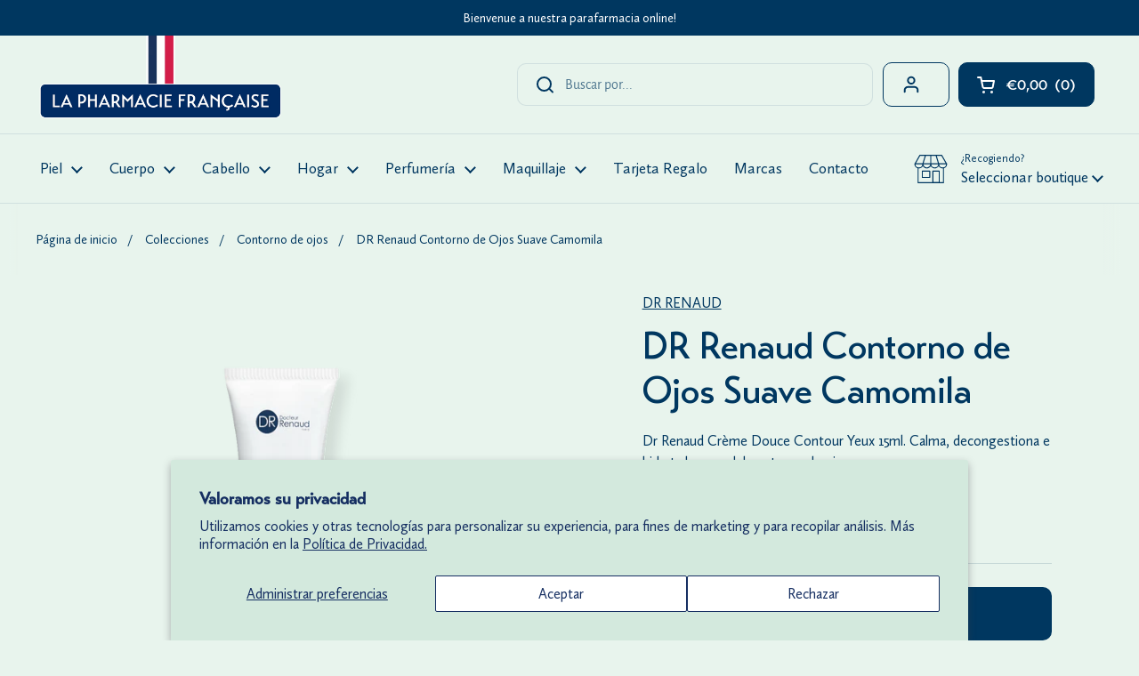

--- FILE ---
content_type: text/html; charset=utf-8
request_url: https://www.lapharmacie.es/products/dr-renaud-contorno-ojos-camomila
body_size: 30726
content:
<!doctype html>
<html class="no-js" lang="es">
<head>

	<meta charset="utf-8">
  <meta http-equiv="X-UA-Compatible" content="IE=edge,chrome=1">
  <meta name="viewport" content="width=device-width, initial-scale=1.0, height=device-height, minimum-scale=1.0"><link rel="shortcut icon" href="//www.lapharmacie.es/cdn/shop/files/favicon_6c89602f-dcef-44ee-b701-0cac0a365605.png?crop=center&height=32&v=1685099338&width=32" type="image/png" /><title>DR Renaud Contorno de Ojos Suave Camomila &ndash; La Pharmacie Française
</title><meta name="description" content="Una crema suave y sin fragancia, para una compatibilidad óptima con la frágil zona del contorno de ojos. Su fórmula combina activos calmantes y suavizantes con extractos de plantas descongestionantes. Para brindar comodidad y protección, también está enriquecido con aceite humectante de almendras dulces para preservar "><meta property="og:type" content="product">
  <meta property="og:title" content="DR Renaud Contorno de Ojos Suave Camomila">

  
    <meta property="og:image" content="http://www.lapharmacie.es/cdn/shop/files/Retail-CremeYeuxCamomille-CAMOMILESOFTEYECONTOURCREAM-PhotoRoom-PhotoRoom-Photoroom.png?v=1721035252&width=1024">
    <meta property="og:image:secure_url" content="https://www.lapharmacie.es/cdn/shop/files/Retail-CremeYeuxCamomille-CAMOMILESOFTEYECONTOURCREAM-PhotoRoom-PhotoRoom-Photoroom.png?v=1721035252&width=1024">
    <meta property="og:image:width" content="1024">
    <meta property="og:image:height" content="1024">
  
    <meta property="og:image" content="http://www.lapharmacie.es/cdn/shop/files/956e87_872d641fb2b544c387834eb81d0f2219_mv2.webp?v=1721035251&width=1024">
    <meta property="og:image:secure_url" content="https://www.lapharmacie.es/cdn/shop/files/956e87_872d641fb2b544c387834eb81d0f2219_mv2.webp?v=1721035251&width=1024">
    <meta property="og:image:width" content="1024">
    <meta property="og:image:height" content="1024">
  
    <meta property="og:image" content="http://www.lapharmacie.es/cdn/shop/files/956e87_6d8bc26d0b1642108fa5952b9b4183ec_mv2.webp?v=1721035251&width=1024">
    <meta property="og:image:secure_url" content="https://www.lapharmacie.es/cdn/shop/files/956e87_6d8bc26d0b1642108fa5952b9b4183ec_mv2.webp?v=1721035251&width=1024">
    <meta property="og:image:width" content="1024">
    <meta property="og:image:height" content="1024">
  

  <meta property="product:price:amount" content="24,90">
  <meta property="product:price:currency" content="EUR">
  <meta property="product:availability" content="in stock"><meta property="og:description" content="Una crema suave y sin fragancia, para una compatibilidad óptima con la frágil zona del contorno de ojos. Su fórmula combina activos calmantes y suavizantes con extractos de plantas descongestionantes. Para brindar comodidad y protección, también está enriquecido con aceite humectante de almendras dulces para preservar "><meta property="og:url" content="https://www.lapharmacie.es/products/dr-renaud-contorno-ojos-camomila">
<meta property="og:site_name" content="La Pharmacie Française"><meta name="twitter:card" content="summary"><meta name="twitter:title" content="DR Renaud Contorno de Ojos Suave Camomila">
  <meta name="twitter:description" content="Una crema suave y sin fragancia, para una compatibilidad óptima con la frágil zona del contorno de ojos. Su fórmula combina activos calmantes y suavizantes con extractos de plantas descongestionantes. Para brindar comodidad y protección, también está enriquecido con aceite humectante de almendras dulces para preservar la barrera cutánea. Adecuado para los ojos sensibles y usuarios de lentes de contacto.
 ">
  <meta name="twitter:image" content="https://www.lapharmacie.es/cdn/shop/files/Retail-CremeYeuxCamomille-CAMOMILESOFTEYECONTOURCREAM-PhotoRoom-PhotoRoom-Photoroom.png?crop=center&height=600&v=1721035252&width=600"><script type="application/ld+json">
  {
    "@context": "http://schema.org",
    "@type": "Product",
    "offers": [{
          "@type": "Offer",
          "name": "Default Title",
          "availability":"https://schema.org/InStock",
          "price": 24.9,
          "priceCurrency": "EUR",
          "priceValidUntil": "2026-02-10","sku": "ES1039","url": "/products/dr-renaud-contorno-ojos-camomila/products/dr-renaud-contorno-ojos-camomila?variant=47235035464021"
        }],"gtin13": "3701066207286",
      "productId": "3701066207286","brand": {
      "name": "DR RENAUD"
    },
    "name": "DR Renaud Contorno de Ojos Suave Camomila",
    "description": "Una crema suave y sin fragancia, para una compatibilidad óptima con la frágil zona del contorno de ojos. Su fórmula combina activos calmantes y suavizantes con extractos de plantas descongestionantes. Para brindar comodidad y protección, también está enriquecido con aceite humectante de almendras dulces para preservar la barrera cutánea. Adecuado para los ojos sensibles y usuarios de lentes de contacto.\n ",
    "category": "",
    "url": "/products/dr-renaud-contorno-ojos-camomila/products/dr-renaud-contorno-ojos-camomila",
    "sku": "ES1039",
    "image": {
      "@type": "ImageObject",
      "url": "https://www.lapharmacie.es/cdn/shop/files/Retail-CremeYeuxCamomille-CAMOMILESOFTEYECONTOURCREAM-PhotoRoom-PhotoRoom-Photoroom.png?v=1721035252&width=1024",
      "image": "https://www.lapharmacie.es/cdn/shop/files/Retail-CremeYeuxCamomille-CAMOMILESOFTEYECONTOURCREAM-PhotoRoom-PhotoRoom-Photoroom.png?v=1721035252&width=1024",
      "name": "DR Renaud Contorno de Ojos Suave Camomila",
      "width": "1024",
      "height": "1024"
    }
  }
  </script><script type="application/ld+json">
  {
    "@context": "http://schema.org",
    "@type": "BreadcrumbList",
  "itemListElement": [{
      "@type": "ListItem",
      "position": 1,
      "name": "Página de inicio",
      "item": "https://www.lapharmacie.es"
    },{
          "@type": "ListItem",
          "position": 2,
          "name": "DR Renaud Contorno de Ojos Suave Camomila",
          "item": "https://www.lapharmacie.es/products/dr-renaud-contorno-ojos-camomila"
        }]
  }
  </script><script type="application/ld+json">
  {
    "@context": "http://schema.org",
    "@type" : "Organization",
  "name" : "La Pharmacie Française",
  "url" : "https://www.lapharmacie.es",
  "potentialAction": {
    "@type": "SearchAction",
    "target": "/search?q={search_term}",
    "query-input": "required name=search_term"
  }
  }
  </script><link rel="canonical" href="https://www.lapharmacie.es/products/dr-renaud-contorno-ojos-camomila">

  <link rel="preconnect" href="https://cdn.shopify.com"><link rel="preconnect" href="https://fonts.shopifycdn.com" crossorigin><link rel="preload" href="//www.lapharmacie.es/cdn/fonts/alegreya_sans/alegreyasans_n4.e332e76eefe545db0f9180cd382ce06e2f88055f.woff2" as="font" type="font/woff2" crossorigin><link rel="preload" href="//www.lapharmacie.es/cdn/fonts/alegreya_sans/alegreyasans_n4.e332e76eefe545db0f9180cd382ce06e2f88055f.woff2" as="font" type="font/woff2" crossorigin><style type="text/css">
@font-face {
  font-family: "Alegreya Sans";
  font-weight: 400;
  font-style: normal;
  font-display: swap;
  src: url("//www.lapharmacie.es/cdn/fonts/alegreya_sans/alegreyasans_n4.e332e76eefe545db0f9180cd382ce06e2f88055f.woff2") format("woff2"),
       url("//www.lapharmacie.es/cdn/fonts/alegreya_sans/alegreyasans_n4.2f538e6a7581234d2f67054a40fbfd36d80c2e56.woff") format("woff");
}
@font-face {
  font-family: "Alegreya Sans";
  font-weight: 400;
  font-style: normal;
  font-display: swap;
  src: url("//www.lapharmacie.es/cdn/fonts/alegreya_sans/alegreyasans_n4.e332e76eefe545db0f9180cd382ce06e2f88055f.woff2") format("woff2"),
       url("//www.lapharmacie.es/cdn/fonts/alegreya_sans/alegreyasans_n4.2f538e6a7581234d2f67054a40fbfd36d80c2e56.woff") format("woff");
}
@font-face {
  font-family: "Alegreya Sans";
  font-weight: 500;
  font-style: normal;
  font-display: swap;
  src: url("//www.lapharmacie.es/cdn/fonts/alegreya_sans/alegreyasans_n5.f0aec68ae52856bf4ae850bccaee669f9534ca16.woff2") format("woff2"),
       url("//www.lapharmacie.es/cdn/fonts/alegreya_sans/alegreyasans_n5.091e8b3cf84229df0381e54d853b071df25a649f.woff") format("woff");
}
@font-face {
  font-family: "Alegreya Sans";
  font-weight: 400;
  font-style: italic;
  font-display: swap;
  src: url("//www.lapharmacie.es/cdn/fonts/alegreya_sans/alegreyasans_i4.7156278bb23e48db294dc221d52a46fdc0183947.woff2") format("woff2"),
       url("//www.lapharmacie.es/cdn/fonts/alegreya_sans/alegreyasans_i4.7283a068f87063ea0a478d58f299dd97afe5e064.woff") format("woff");
}




</style>
<style type="text/css">

  :root {

    /* Font variables */

    --font-stack-headings: "Alegreya Sans", sans-serif;
    --font-weight-headings: 400;
    --font-style-headings: normal;

    --font-stack-body: "Alegreya Sans", sans-serif;
    --font-weight-body: 400;--font-weight-body-bold: 500;--font-style-body: normal;--font-weight-buttons: var(--font-weight-body-bold);--font-weight-menu: var(--font-weight-body-bold);--base-headings-size: 60;
    --base-headings-line: 1.2;
    --base-body-size: 16;
    --base-body-line: 1.5;

    --base-menu-size: 17;

    /* Color variables */

    --color-background-header: #e8f4ed;
    --color-secondary-background-header: rgba(0, 55, 96, 0.08);
    --color-opacity-background-header: rgba(232, 244, 237, 0);
    --color-text-header: #003760;
    --color-foreground-header: #fff;
    --color-accent-header: #d4003b;
    --color-foreground-accent-header: #fff;
    --color-borders-header: rgba(0, 55, 96, 0.1);

    --color-background-main: #e8f4ed;
    --color-secondary-background-main: rgba(0, 55, 96, 0.08);
    --color-third-background-main: rgba(0, 55, 96, 0.04);
    --color-fourth-background-main: rgba(0, 55, 96, 0.02);
    --color-opacity-background-main: rgba(232, 244, 237, 0);
    --color-text-main: #003760;
    --color-foreground-main: #fff;
    --color-secondary-text-main: rgba(0, 55, 96, 0.6);
    --color-accent-main: #d4003b;
    --color-foreground-accent-main: #fff;
    --color-borders-main: rgba(0, 55, 96, 0.15);

    --color-background-cards: #ffffff;
    --color-text-cards: #003760;
    --color-foreground-cards: #fff;
    --color-secondary-text-cards: rgba(0, 55, 96, 0.6);
    --color-accent-cards: #d4003b;
    --color-foreground-accent-cards: #fff;
    --color-borders-cards: #e1e1e1;

    --color-background-footer: #003760;
    --color-text-footer: #ffffff;
    --color-accent-footer: #d4003b;
    --color-borders-footer: rgba(255, 255, 255, 0.15);

    --color-borders-forms-primary: rgba(0, 55, 96, 0.3);
    --color-borders-forms-secondary: rgba(0, 55, 96, 0.6);

    /* Borders */

    --border-width-cards: 1px;
    --border-radius-cards: 10px;
    --border-width-buttons: 2px;
    --border-radius-buttons: 10px;
    --border-width-forms: 1px;
    --border-radius-forms: 5px;

    /* Layout */
    --grid-gap-original-base: 26px;
    --container-vertical-space-base: 100px;

  }

  .facets__summary, #main select, .sidebar select {
    background-image: url('data:image/svg+xml;utf8,<svg width="13" height="8" fill="none" xmlns="http://www.w3.org/2000/svg"><path d="M1.414.086 7.9 6.57 6.485 7.985 0 1.5 1.414.086Z" fill="%23003760"/><path d="M12.985 1.515 6.5 8 5.085 6.586 11.571.101l1.414 1.414Z" fill="%23003760"/></svg>');
  }

  .card .star-rating__stars {
    background-image: url('data:image/svg+xml;utf8,<svg width="20" height="13" viewBox="0 0 14 13" fill="none" xmlns="http://www.w3.org/2000/svg"><path d="m7 0 1.572 4.837h5.085l-4.114 2.99 1.572 4.836L7 9.673l-4.114 2.99 1.571-4.837-4.114-2.99h5.085L7 0Z" stroke="%23003760" stroke-width="1"/></svg>');
  }
  .card .star-rating__stars-active {
    background-image: url('data:image/svg+xml;utf8,<svg width="20" height="13" viewBox="0 0 14 13" fill="none" xmlns="http://www.w3.org/2000/svg"><path d="m7 0 1.572 4.837h5.085l-4.114 2.99 1.572 4.836L7 9.673l-4.114 2.99 1.571-4.837-4.114-2.99h5.085L7 0Z" fill="%23003760" stroke-width="0"/></svg>');
  }

  .star-rating__stars {
    background-image: url('data:image/svg+xml;utf8,<svg width="20" height="13" viewBox="0 0 14 13" fill="none" xmlns="http://www.w3.org/2000/svg"><path d="m7 0 1.572 4.837h5.085l-4.114 2.99 1.572 4.836L7 9.673l-4.114 2.99 1.571-4.837-4.114-2.99h5.085L7 0Z" stroke="%23003760" stroke-width="1"/></svg>');
  }
  .star-rating__stars-active {
    background-image: url('data:image/svg+xml;utf8,<svg width="20" height="13" viewBox="0 0 14 13" fill="none" xmlns="http://www.w3.org/2000/svg"><path d="m7 0 1.572 4.837h5.085l-4.114 2.99 1.572 4.836L7 9.673l-4.114 2.99 1.571-4.837-4.114-2.99h5.085L7 0Z" fill="%23003760" stroke-width="0"/></svg>');
  }

</style>

<style id="root-height">
  :root {
    --window-height: 100vh;
  }
</style><link href="//www.lapharmacie.es/cdn/shop/t/16/assets/theme.css?v=179948073630969258081683627823" as="style" rel="preload"><link href="//www.lapharmacie.es/cdn/shop/t/16/assets/section-header.css?v=55180376225605288591675435407" as="style" rel="preload"><link href="//www.lapharmacie.es/cdn/shop/t/16/assets/section-main-product.css?v=147206090620585587591675435407" as="style" rel="preload"><link rel="preload" as="image" href="//www.lapharmacie.es/cdn/shop/files/Retail-CremeYeuxCamomille-CAMOMILESOFTEYECONTOURCREAM-PhotoRoom-PhotoRoom-Photoroom.png?v=1721035252&width=480" imagesrcset="//www.lapharmacie.es/cdn/shop/files/Retail-CremeYeuxCamomille-CAMOMILESOFTEYECONTOURCREAM-PhotoRoom-PhotoRoom-Photoroom.png?v=1721035252&width=240 240w,//www.lapharmacie.es/cdn/shop/files/Retail-CremeYeuxCamomille-CAMOMILESOFTEYECONTOURCREAM-PhotoRoom-PhotoRoom-Photoroom.png?v=1721035252&width=360 360w,//www.lapharmacie.es/cdn/shop/files/Retail-CremeYeuxCamomille-CAMOMILESOFTEYECONTOURCREAM-PhotoRoom-PhotoRoom-Photoroom.png?v=1721035252&width=420 420w,//www.lapharmacie.es/cdn/shop/files/Retail-CremeYeuxCamomille-CAMOMILESOFTEYECONTOURCREAM-PhotoRoom-PhotoRoom-Photoroom.png?v=1721035252&width=480 480w,//www.lapharmacie.es/cdn/shop/files/Retail-CremeYeuxCamomille-CAMOMILESOFTEYECONTOURCREAM-PhotoRoom-PhotoRoom-Photoroom.png?v=1721035252&width=640 640w,//www.lapharmacie.es/cdn/shop/files/Retail-CremeYeuxCamomille-CAMOMILESOFTEYECONTOURCREAM-PhotoRoom-PhotoRoom-Photoroom.png?v=1721035252&width=840 840w,//www.lapharmacie.es/cdn/shop/files/Retail-CremeYeuxCamomille-CAMOMILESOFTEYECONTOURCREAM-PhotoRoom-PhotoRoom-Photoroom.png?v=1721035252&width=1080 1080w" imagesizes="(max-width: 767px) calc(100vw - 20px), (max-width: 1360px) 50vw, 620px"><link href="//www.lapharmacie.es/cdn/shop/t/16/assets/theme.css?v=179948073630969258081683627823" rel="stylesheet" type="text/css" media="all" />

	<script>window.performance && window.performance.mark && window.performance.mark('shopify.content_for_header.start');</script><meta name="facebook-domain-verification" content="bpq7t2gp7621qwbz2uo887m62k7cww">
<meta id="shopify-digital-wallet" name="shopify-digital-wallet" content="/58074234941/digital_wallets/dialog">
<meta name="shopify-checkout-api-token" content="0e3a8faefc642b9f77abdd7608f1f195">
<link rel="alternate" type="application/json+oembed" href="https://www.lapharmacie.es/products/dr-renaud-contorno-ojos-camomila.oembed">
<script async="async" src="/checkouts/internal/preloads.js?locale=es-ES"></script>
<link rel="preconnect" href="https://shop.app" crossorigin="anonymous">
<script async="async" src="https://shop.app/checkouts/internal/preloads.js?locale=es-ES&shop_id=58074234941" crossorigin="anonymous"></script>
<script id="apple-pay-shop-capabilities" type="application/json">{"shopId":58074234941,"countryCode":"ES","currencyCode":"EUR","merchantCapabilities":["supports3DS"],"merchantId":"gid:\/\/shopify\/Shop\/58074234941","merchantName":"La Pharmacie Française","requiredBillingContactFields":["postalAddress","email","phone"],"requiredShippingContactFields":["postalAddress","email","phone"],"shippingType":"shipping","supportedNetworks":["visa","maestro","masterCard","amex"],"total":{"type":"pending","label":"La Pharmacie Française","amount":"1.00"},"shopifyPaymentsEnabled":true,"supportsSubscriptions":true}</script>
<script id="shopify-features" type="application/json">{"accessToken":"0e3a8faefc642b9f77abdd7608f1f195","betas":["rich-media-storefront-analytics"],"domain":"www.lapharmacie.es","predictiveSearch":true,"shopId":58074234941,"locale":"es"}</script>
<script>var Shopify = Shopify || {};
Shopify.shop = "la-pharmacie-barcelona.myshopify.com";
Shopify.locale = "es";
Shopify.currency = {"active":"EUR","rate":"1.0"};
Shopify.country = "ES";
Shopify.theme = {"name":"Aktuální verze","id":125738156093,"schema_name":"Local","schema_version":"1.0.6","theme_store_id":1651,"role":"main"};
Shopify.theme.handle = "null";
Shopify.theme.style = {"id":null,"handle":null};
Shopify.cdnHost = "www.lapharmacie.es/cdn";
Shopify.routes = Shopify.routes || {};
Shopify.routes.root = "/";</script>
<script type="module">!function(o){(o.Shopify=o.Shopify||{}).modules=!0}(window);</script>
<script>!function(o){function n(){var o=[];function n(){o.push(Array.prototype.slice.apply(arguments))}return n.q=o,n}var t=o.Shopify=o.Shopify||{};t.loadFeatures=n(),t.autoloadFeatures=n()}(window);</script>
<script>
  window.ShopifyPay = window.ShopifyPay || {};
  window.ShopifyPay.apiHost = "shop.app\/pay";
  window.ShopifyPay.redirectState = null;
</script>
<script id="shop-js-analytics" type="application/json">{"pageType":"product"}</script>
<script defer="defer" async type="module" src="//www.lapharmacie.es/cdn/shopifycloud/shop-js/modules/v2/client.init-shop-cart-sync_BFpxDrjM.es.esm.js"></script>
<script defer="defer" async type="module" src="//www.lapharmacie.es/cdn/shopifycloud/shop-js/modules/v2/chunk.common_CnP21gUX.esm.js"></script>
<script defer="defer" async type="module" src="//www.lapharmacie.es/cdn/shopifycloud/shop-js/modules/v2/chunk.modal_D61HrJrg.esm.js"></script>
<script type="module">
  await import("//www.lapharmacie.es/cdn/shopifycloud/shop-js/modules/v2/client.init-shop-cart-sync_BFpxDrjM.es.esm.js");
await import("//www.lapharmacie.es/cdn/shopifycloud/shop-js/modules/v2/chunk.common_CnP21gUX.esm.js");
await import("//www.lapharmacie.es/cdn/shopifycloud/shop-js/modules/v2/chunk.modal_D61HrJrg.esm.js");

  window.Shopify.SignInWithShop?.initShopCartSync?.({"fedCMEnabled":true,"windoidEnabled":true});

</script>
<script>
  window.Shopify = window.Shopify || {};
  if (!window.Shopify.featureAssets) window.Shopify.featureAssets = {};
  window.Shopify.featureAssets['shop-js'] = {"shop-cart-sync":["modules/v2/client.shop-cart-sync_DunGk5rn.es.esm.js","modules/v2/chunk.common_CnP21gUX.esm.js","modules/v2/chunk.modal_D61HrJrg.esm.js"],"init-fed-cm":["modules/v2/client.init-fed-cm_Bhr0vd71.es.esm.js","modules/v2/chunk.common_CnP21gUX.esm.js","modules/v2/chunk.modal_D61HrJrg.esm.js"],"init-shop-email-lookup-coordinator":["modules/v2/client.init-shop-email-lookup-coordinator_Cgf-1HKc.es.esm.js","modules/v2/chunk.common_CnP21gUX.esm.js","modules/v2/chunk.modal_D61HrJrg.esm.js"],"init-windoid":["modules/v2/client.init-windoid_RKlvBm7f.es.esm.js","modules/v2/chunk.common_CnP21gUX.esm.js","modules/v2/chunk.modal_D61HrJrg.esm.js"],"shop-button":["modules/v2/client.shop-button_DcwUN_L_.es.esm.js","modules/v2/chunk.common_CnP21gUX.esm.js","modules/v2/chunk.modal_D61HrJrg.esm.js"],"shop-cash-offers":["modules/v2/client.shop-cash-offers_zT3TeJrS.es.esm.js","modules/v2/chunk.common_CnP21gUX.esm.js","modules/v2/chunk.modal_D61HrJrg.esm.js"],"shop-toast-manager":["modules/v2/client.shop-toast-manager_Dhsh6ZDd.es.esm.js","modules/v2/chunk.common_CnP21gUX.esm.js","modules/v2/chunk.modal_D61HrJrg.esm.js"],"init-shop-cart-sync":["modules/v2/client.init-shop-cart-sync_BFpxDrjM.es.esm.js","modules/v2/chunk.common_CnP21gUX.esm.js","modules/v2/chunk.modal_D61HrJrg.esm.js"],"init-customer-accounts-sign-up":["modules/v2/client.init-customer-accounts-sign-up__zAQf6yH.es.esm.js","modules/v2/client.shop-login-button_DmGuuAqh.es.esm.js","modules/v2/chunk.common_CnP21gUX.esm.js","modules/v2/chunk.modal_D61HrJrg.esm.js"],"pay-button":["modules/v2/client.pay-button_BSqAUYU_.es.esm.js","modules/v2/chunk.common_CnP21gUX.esm.js","modules/v2/chunk.modal_D61HrJrg.esm.js"],"init-customer-accounts":["modules/v2/client.init-customer-accounts_BUX2wPcc.es.esm.js","modules/v2/client.shop-login-button_DmGuuAqh.es.esm.js","modules/v2/chunk.common_CnP21gUX.esm.js","modules/v2/chunk.modal_D61HrJrg.esm.js"],"avatar":["modules/v2/client.avatar_BTnouDA3.es.esm.js"],"init-shop-for-new-customer-accounts":["modules/v2/client.init-shop-for-new-customer-accounts_C3NVS8-R.es.esm.js","modules/v2/client.shop-login-button_DmGuuAqh.es.esm.js","modules/v2/chunk.common_CnP21gUX.esm.js","modules/v2/chunk.modal_D61HrJrg.esm.js"],"shop-follow-button":["modules/v2/client.shop-follow-button_BoBKYaAK.es.esm.js","modules/v2/chunk.common_CnP21gUX.esm.js","modules/v2/chunk.modal_D61HrJrg.esm.js"],"checkout-modal":["modules/v2/client.checkout-modal_BzXpoShc.es.esm.js","modules/v2/chunk.common_CnP21gUX.esm.js","modules/v2/chunk.modal_D61HrJrg.esm.js"],"shop-login-button":["modules/v2/client.shop-login-button_DmGuuAqh.es.esm.js","modules/v2/chunk.common_CnP21gUX.esm.js","modules/v2/chunk.modal_D61HrJrg.esm.js"],"lead-capture":["modules/v2/client.lead-capture_ClopgrIx.es.esm.js","modules/v2/chunk.common_CnP21gUX.esm.js","modules/v2/chunk.modal_D61HrJrg.esm.js"],"shop-login":["modules/v2/client.shop-login_DQ0hrHfi.es.esm.js","modules/v2/chunk.common_CnP21gUX.esm.js","modules/v2/chunk.modal_D61HrJrg.esm.js"],"payment-terms":["modules/v2/client.payment-terms_Bawo8ezy.es.esm.js","modules/v2/chunk.common_CnP21gUX.esm.js","modules/v2/chunk.modal_D61HrJrg.esm.js"]};
</script>
<script>(function() {
  var isLoaded = false;
  function asyncLoad() {
    if (isLoaded) return;
    isLoaded = true;
    var urls = ["https:\/\/widget.tagembed.com\/embed.min.js?shop=la-pharmacie-barcelona.myshopify.com","https:\/\/cdn.nfcube.com\/instafeed-8ff2071c48aac68732e0b0a834e7d00a.js?shop=la-pharmacie-barcelona.myshopify.com","https:\/\/l.getsitecontrol.com\/zwxj80z7.js?shop=la-pharmacie-barcelona.myshopify.com","https:\/\/chimpstatic.com\/mcjs-connected\/js\/users\/cb721fe84445f8e7769c5832e\/a878b1ee2714d1efe23c23ca3.js?shop=la-pharmacie-barcelona.myshopify.com"];
    for (var i = 0; i < urls.length; i++) {
      var s = document.createElement('script');
      s.type = 'text/javascript';
      s.async = true;
      s.src = urls[i];
      var x = document.getElementsByTagName('script')[0];
      x.parentNode.insertBefore(s, x);
    }
  };
  if(window.attachEvent) {
    window.attachEvent('onload', asyncLoad);
  } else {
    window.addEventListener('load', asyncLoad, false);
  }
})();</script>
<script id="__st">var __st={"a":58074234941,"offset":3600,"reqid":"7e0194ec-ecf6-4bff-8ef1-cdb69ebd8666-1769882759","pageurl":"www.lapharmacie.es\/products\/dr-renaud-contorno-ojos-camomila","u":"02818c529dc4","p":"product","rtyp":"product","rid":8783584264533};</script>
<script>window.ShopifyPaypalV4VisibilityTracking = true;</script>
<script id="captcha-bootstrap">!function(){'use strict';const t='contact',e='account',n='new_comment',o=[[t,t],['blogs',n],['comments',n],[t,'customer']],c=[[e,'customer_login'],[e,'guest_login'],[e,'recover_customer_password'],[e,'create_customer']],r=t=>t.map((([t,e])=>`form[action*='/${t}']:not([data-nocaptcha='true']) input[name='form_type'][value='${e}']`)).join(','),a=t=>()=>t?[...document.querySelectorAll(t)].map((t=>t.form)):[];function s(){const t=[...o],e=r(t);return a(e)}const i='password',u='form_key',d=['recaptcha-v3-token','g-recaptcha-response','h-captcha-response',i],f=()=>{try{return window.sessionStorage}catch{return}},m='__shopify_v',_=t=>t.elements[u];function p(t,e,n=!1){try{const o=window.sessionStorage,c=JSON.parse(o.getItem(e)),{data:r}=function(t){const{data:e,action:n}=t;return t[m]||n?{data:e,action:n}:{data:t,action:n}}(c);for(const[e,n]of Object.entries(r))t.elements[e]&&(t.elements[e].value=n);n&&o.removeItem(e)}catch(o){console.error('form repopulation failed',{error:o})}}const l='form_type',E='cptcha';function T(t){t.dataset[E]=!0}const w=window,h=w.document,L='Shopify',v='ce_forms',y='captcha';let A=!1;((t,e)=>{const n=(g='f06e6c50-85a8-45c8-87d0-21a2b65856fe',I='https://cdn.shopify.com/shopifycloud/storefront-forms-hcaptcha/ce_storefront_forms_captcha_hcaptcha.v1.5.2.iife.js',D={infoText:'Protegido por hCaptcha',privacyText:'Privacidad',termsText:'Términos'},(t,e,n)=>{const o=w[L][v],c=o.bindForm;if(c)return c(t,g,e,D).then(n);var r;o.q.push([[t,g,e,D],n]),r=I,A||(h.body.append(Object.assign(h.createElement('script'),{id:'captcha-provider',async:!0,src:r})),A=!0)});var g,I,D;w[L]=w[L]||{},w[L][v]=w[L][v]||{},w[L][v].q=[],w[L][y]=w[L][y]||{},w[L][y].protect=function(t,e){n(t,void 0,e),T(t)},Object.freeze(w[L][y]),function(t,e,n,w,h,L){const[v,y,A,g]=function(t,e,n){const i=e?o:[],u=t?c:[],d=[...i,...u],f=r(d),m=r(i),_=r(d.filter((([t,e])=>n.includes(e))));return[a(f),a(m),a(_),s()]}(w,h,L),I=t=>{const e=t.target;return e instanceof HTMLFormElement?e:e&&e.form},D=t=>v().includes(t);t.addEventListener('submit',(t=>{const e=I(t);if(!e)return;const n=D(e)&&!e.dataset.hcaptchaBound&&!e.dataset.recaptchaBound,o=_(e),c=g().includes(e)&&(!o||!o.value);(n||c)&&t.preventDefault(),c&&!n&&(function(t){try{if(!f())return;!function(t){const e=f();if(!e)return;const n=_(t);if(!n)return;const o=n.value;o&&e.removeItem(o)}(t);const e=Array.from(Array(32),(()=>Math.random().toString(36)[2])).join('');!function(t,e){_(t)||t.append(Object.assign(document.createElement('input'),{type:'hidden',name:u})),t.elements[u].value=e}(t,e),function(t,e){const n=f();if(!n)return;const o=[...t.querySelectorAll(`input[type='${i}']`)].map((({name:t})=>t)),c=[...d,...o],r={};for(const[a,s]of new FormData(t).entries())c.includes(a)||(r[a]=s);n.setItem(e,JSON.stringify({[m]:1,action:t.action,data:r}))}(t,e)}catch(e){console.error('failed to persist form',e)}}(e),e.submit())}));const S=(t,e)=>{t&&!t.dataset[E]&&(n(t,e.some((e=>e===t))),T(t))};for(const o of['focusin','change'])t.addEventListener(o,(t=>{const e=I(t);D(e)&&S(e,y())}));const B=e.get('form_key'),M=e.get(l),P=B&&M;t.addEventListener('DOMContentLoaded',(()=>{const t=y();if(P)for(const e of t)e.elements[l].value===M&&p(e,B);[...new Set([...A(),...v().filter((t=>'true'===t.dataset.shopifyCaptcha))])].forEach((e=>S(e,t)))}))}(h,new URLSearchParams(w.location.search),n,t,e,['guest_login'])})(!0,!0)}();</script>
<script integrity="sha256-4kQ18oKyAcykRKYeNunJcIwy7WH5gtpwJnB7kiuLZ1E=" data-source-attribution="shopify.loadfeatures" defer="defer" src="//www.lapharmacie.es/cdn/shopifycloud/storefront/assets/storefront/load_feature-a0a9edcb.js" crossorigin="anonymous"></script>
<script crossorigin="anonymous" defer="defer" src="//www.lapharmacie.es/cdn/shopifycloud/storefront/assets/shopify_pay/storefront-65b4c6d7.js?v=20250812"></script>
<script data-source-attribution="shopify.dynamic_checkout.dynamic.init">var Shopify=Shopify||{};Shopify.PaymentButton=Shopify.PaymentButton||{isStorefrontPortableWallets:!0,init:function(){window.Shopify.PaymentButton.init=function(){};var t=document.createElement("script");t.src="https://www.lapharmacie.es/cdn/shopifycloud/portable-wallets/latest/portable-wallets.es.js",t.type="module",document.head.appendChild(t)}};
</script>
<script data-source-attribution="shopify.dynamic_checkout.buyer_consent">
  function portableWalletsHideBuyerConsent(e){var t=document.getElementById("shopify-buyer-consent"),n=document.getElementById("shopify-subscription-policy-button");t&&n&&(t.classList.add("hidden"),t.setAttribute("aria-hidden","true"),n.removeEventListener("click",e))}function portableWalletsShowBuyerConsent(e){var t=document.getElementById("shopify-buyer-consent"),n=document.getElementById("shopify-subscription-policy-button");t&&n&&(t.classList.remove("hidden"),t.removeAttribute("aria-hidden"),n.addEventListener("click",e))}window.Shopify?.PaymentButton&&(window.Shopify.PaymentButton.hideBuyerConsent=portableWalletsHideBuyerConsent,window.Shopify.PaymentButton.showBuyerConsent=portableWalletsShowBuyerConsent);
</script>
<script data-source-attribution="shopify.dynamic_checkout.cart.bootstrap">document.addEventListener("DOMContentLoaded",(function(){function t(){return document.querySelector("shopify-accelerated-checkout-cart, shopify-accelerated-checkout")}if(t())Shopify.PaymentButton.init();else{new MutationObserver((function(e,n){t()&&(Shopify.PaymentButton.init(),n.disconnect())})).observe(document.body,{childList:!0,subtree:!0})}}));
</script>
<script id='scb4127' type='text/javascript' async='' src='https://www.lapharmacie.es/cdn/shopifycloud/privacy-banner/storefront-banner.js'></script><link id="shopify-accelerated-checkout-styles" rel="stylesheet" media="screen" href="https://www.lapharmacie.es/cdn/shopifycloud/portable-wallets/latest/accelerated-checkout-backwards-compat.css" crossorigin="anonymous">
<style id="shopify-accelerated-checkout-cart">
        #shopify-buyer-consent {
  margin-top: 1em;
  display: inline-block;
  width: 100%;
}

#shopify-buyer-consent.hidden {
  display: none;
}

#shopify-subscription-policy-button {
  background: none;
  border: none;
  padding: 0;
  text-decoration: underline;
  font-size: inherit;
  cursor: pointer;
}

#shopify-subscription-policy-button::before {
  box-shadow: none;
}

      </style>
<script id="sections-script" data-sections="product-recommendations" defer="defer" src="//www.lapharmacie.es/cdn/shop/t/16/compiled_assets/scripts.js?v=1369"></script>
<script>window.performance && window.performance.mark && window.performance.mark('shopify.content_for_header.end');</script>

  <script>
    const rbi = [];
    const ribSetSize = (img) => {
      if ( img.offsetWidth / img.dataset.ratio < img.offsetHeight ) {
        img.setAttribute('sizes', `${Math.ceil(img.offsetHeight * img.dataset.ratio)}px`);
      } else {
        img.setAttribute('sizes', `${Math.ceil(img.offsetWidth)}px`);
      }
    }
    const debounce = (fn, wait) => {
      let t;
      return (...args) => {
        clearTimeout(t);
        t = setTimeout(() => fn.apply(this, args), wait);
      };
    }
    window.KEYCODES = {
      TAB: 9,
      ESC: 27,
      DOWN: 40,
      RIGHT: 39,
      UP: 38,
      LEFT: 37,
      RETURN: 13
    };
    window.addEventListener('resize', debounce(()=>{
      for ( let img of rbi ) {
        ribSetSize(img);
      }
    }, 250));
  </script><noscript>
    <link rel="stylesheet" href="//www.lapharmacie.es/cdn/shop/t/16/assets/theme-noscript.css?v=34904310004456497621675435407">
  </noscript>

  <link rel="stylesheet" href="https://use.typekit.net/xwq0wwu.css">

<link href="https://monorail-edge.shopifysvc.com" rel="dns-prefetch">
<script>(function(){if ("sendBeacon" in navigator && "performance" in window) {try {var session_token_from_headers = performance.getEntriesByType('navigation')[0].serverTiming.find(x => x.name == '_s').description;} catch {var session_token_from_headers = undefined;}var session_cookie_matches = document.cookie.match(/_shopify_s=([^;]*)/);var session_token_from_cookie = session_cookie_matches && session_cookie_matches.length === 2 ? session_cookie_matches[1] : "";var session_token = session_token_from_headers || session_token_from_cookie || "";function handle_abandonment_event(e) {var entries = performance.getEntries().filter(function(entry) {return /monorail-edge.shopifysvc.com/.test(entry.name);});if (!window.abandonment_tracked && entries.length === 0) {window.abandonment_tracked = true;var currentMs = Date.now();var navigation_start = performance.timing.navigationStart;var payload = {shop_id: 58074234941,url: window.location.href,navigation_start,duration: currentMs - navigation_start,session_token,page_type: "product"};window.navigator.sendBeacon("https://monorail-edge.shopifysvc.com/v1/produce", JSON.stringify({schema_id: "online_store_buyer_site_abandonment/1.1",payload: payload,metadata: {event_created_at_ms: currentMs,event_sent_at_ms: currentMs}}));}}window.addEventListener('pagehide', handle_abandonment_event);}}());</script>
<script id="web-pixels-manager-setup">(function e(e,d,r,n,o){if(void 0===o&&(o={}),!Boolean(null===(a=null===(i=window.Shopify)||void 0===i?void 0:i.analytics)||void 0===a?void 0:a.replayQueue)){var i,a;window.Shopify=window.Shopify||{};var t=window.Shopify;t.analytics=t.analytics||{};var s=t.analytics;s.replayQueue=[],s.publish=function(e,d,r){return s.replayQueue.push([e,d,r]),!0};try{self.performance.mark("wpm:start")}catch(e){}var l=function(){var e={modern:/Edge?\/(1{2}[4-9]|1[2-9]\d|[2-9]\d{2}|\d{4,})\.\d+(\.\d+|)|Firefox\/(1{2}[4-9]|1[2-9]\d|[2-9]\d{2}|\d{4,})\.\d+(\.\d+|)|Chrom(ium|e)\/(9{2}|\d{3,})\.\d+(\.\d+|)|(Maci|X1{2}).+ Version\/(15\.\d+|(1[6-9]|[2-9]\d|\d{3,})\.\d+)([,.]\d+|)( \(\w+\)|)( Mobile\/\w+|) Safari\/|Chrome.+OPR\/(9{2}|\d{3,})\.\d+\.\d+|(CPU[ +]OS|iPhone[ +]OS|CPU[ +]iPhone|CPU IPhone OS|CPU iPad OS)[ +]+(15[._]\d+|(1[6-9]|[2-9]\d|\d{3,})[._]\d+)([._]\d+|)|Android:?[ /-](13[3-9]|1[4-9]\d|[2-9]\d{2}|\d{4,})(\.\d+|)(\.\d+|)|Android.+Firefox\/(13[5-9]|1[4-9]\d|[2-9]\d{2}|\d{4,})\.\d+(\.\d+|)|Android.+Chrom(ium|e)\/(13[3-9]|1[4-9]\d|[2-9]\d{2}|\d{4,})\.\d+(\.\d+|)|SamsungBrowser\/([2-9]\d|\d{3,})\.\d+/,legacy:/Edge?\/(1[6-9]|[2-9]\d|\d{3,})\.\d+(\.\d+|)|Firefox\/(5[4-9]|[6-9]\d|\d{3,})\.\d+(\.\d+|)|Chrom(ium|e)\/(5[1-9]|[6-9]\d|\d{3,})\.\d+(\.\d+|)([\d.]+$|.*Safari\/(?![\d.]+ Edge\/[\d.]+$))|(Maci|X1{2}).+ Version\/(10\.\d+|(1[1-9]|[2-9]\d|\d{3,})\.\d+)([,.]\d+|)( \(\w+\)|)( Mobile\/\w+|) Safari\/|Chrome.+OPR\/(3[89]|[4-9]\d|\d{3,})\.\d+\.\d+|(CPU[ +]OS|iPhone[ +]OS|CPU[ +]iPhone|CPU IPhone OS|CPU iPad OS)[ +]+(10[._]\d+|(1[1-9]|[2-9]\d|\d{3,})[._]\d+)([._]\d+|)|Android:?[ /-](13[3-9]|1[4-9]\d|[2-9]\d{2}|\d{4,})(\.\d+|)(\.\d+|)|Mobile Safari.+OPR\/([89]\d|\d{3,})\.\d+\.\d+|Android.+Firefox\/(13[5-9]|1[4-9]\d|[2-9]\d{2}|\d{4,})\.\d+(\.\d+|)|Android.+Chrom(ium|e)\/(13[3-9]|1[4-9]\d|[2-9]\d{2}|\d{4,})\.\d+(\.\d+|)|Android.+(UC? ?Browser|UCWEB|U3)[ /]?(15\.([5-9]|\d{2,})|(1[6-9]|[2-9]\d|\d{3,})\.\d+)\.\d+|SamsungBrowser\/(5\.\d+|([6-9]|\d{2,})\.\d+)|Android.+MQ{2}Browser\/(14(\.(9|\d{2,})|)|(1[5-9]|[2-9]\d|\d{3,})(\.\d+|))(\.\d+|)|K[Aa][Ii]OS\/(3\.\d+|([4-9]|\d{2,})\.\d+)(\.\d+|)/},d=e.modern,r=e.legacy,n=navigator.userAgent;return n.match(d)?"modern":n.match(r)?"legacy":"unknown"}(),u="modern"===l?"modern":"legacy",c=(null!=n?n:{modern:"",legacy:""})[u],f=function(e){return[e.baseUrl,"/wpm","/b",e.hashVersion,"modern"===e.buildTarget?"m":"l",".js"].join("")}({baseUrl:d,hashVersion:r,buildTarget:u}),m=function(e){var d=e.version,r=e.bundleTarget,n=e.surface,o=e.pageUrl,i=e.monorailEndpoint;return{emit:function(e){var a=e.status,t=e.errorMsg,s=(new Date).getTime(),l=JSON.stringify({metadata:{event_sent_at_ms:s},events:[{schema_id:"web_pixels_manager_load/3.1",payload:{version:d,bundle_target:r,page_url:o,status:a,surface:n,error_msg:t},metadata:{event_created_at_ms:s}}]});if(!i)return console&&console.warn&&console.warn("[Web Pixels Manager] No Monorail endpoint provided, skipping logging."),!1;try{return self.navigator.sendBeacon.bind(self.navigator)(i,l)}catch(e){}var u=new XMLHttpRequest;try{return u.open("POST",i,!0),u.setRequestHeader("Content-Type","text/plain"),u.send(l),!0}catch(e){return console&&console.warn&&console.warn("[Web Pixels Manager] Got an unhandled error while logging to Monorail."),!1}}}}({version:r,bundleTarget:l,surface:e.surface,pageUrl:self.location.href,monorailEndpoint:e.monorailEndpoint});try{o.browserTarget=l,function(e){var d=e.src,r=e.async,n=void 0===r||r,o=e.onload,i=e.onerror,a=e.sri,t=e.scriptDataAttributes,s=void 0===t?{}:t,l=document.createElement("script"),u=document.querySelector("head"),c=document.querySelector("body");if(l.async=n,l.src=d,a&&(l.integrity=a,l.crossOrigin="anonymous"),s)for(var f in s)if(Object.prototype.hasOwnProperty.call(s,f))try{l.dataset[f]=s[f]}catch(e){}if(o&&l.addEventListener("load",o),i&&l.addEventListener("error",i),u)u.appendChild(l);else{if(!c)throw new Error("Did not find a head or body element to append the script");c.appendChild(l)}}({src:f,async:!0,onload:function(){if(!function(){var e,d;return Boolean(null===(d=null===(e=window.Shopify)||void 0===e?void 0:e.analytics)||void 0===d?void 0:d.initialized)}()){var d=window.webPixelsManager.init(e)||void 0;if(d){var r=window.Shopify.analytics;r.replayQueue.forEach((function(e){var r=e[0],n=e[1],o=e[2];d.publishCustomEvent(r,n,o)})),r.replayQueue=[],r.publish=d.publishCustomEvent,r.visitor=d.visitor,r.initialized=!0}}},onerror:function(){return m.emit({status:"failed",errorMsg:"".concat(f," has failed to load")})},sri:function(e){var d=/^sha384-[A-Za-z0-9+/=]+$/;return"string"==typeof e&&d.test(e)}(c)?c:"",scriptDataAttributes:o}),m.emit({status:"loading"})}catch(e){m.emit({status:"failed",errorMsg:(null==e?void 0:e.message)||"Unknown error"})}}})({shopId: 58074234941,storefrontBaseUrl: "https://www.lapharmacie.es",extensionsBaseUrl: "https://extensions.shopifycdn.com/cdn/shopifycloud/web-pixels-manager",monorailEndpoint: "https://monorail-edge.shopifysvc.com/unstable/produce_batch",surface: "storefront-renderer",enabledBetaFlags: ["2dca8a86"],webPixelsConfigList: [{"id":"1587773781","configuration":"{\"pixel_id\":\"1109959000628077\",\"pixel_type\":\"facebook_pixel\"}","eventPayloadVersion":"v1","runtimeContext":"OPEN","scriptVersion":"ca16bc87fe92b6042fbaa3acc2fbdaa6","type":"APP","apiClientId":2329312,"privacyPurposes":["ANALYTICS","MARKETING","SALE_OF_DATA"],"dataSharingAdjustments":{"protectedCustomerApprovalScopes":["read_customer_address","read_customer_email","read_customer_name","read_customer_personal_data","read_customer_phone"]}},{"id":"1068040533","configuration":"{\"config\":\"{\\\"google_tag_ids\\\":[\\\"G-H5DNWXGDGX\\\"],\\\"target_country\\\":\\\"ZZ\\\",\\\"gtag_events\\\":[{\\\"type\\\":\\\"begin_checkout\\\",\\\"action_label\\\":\\\"G-H5DNWXGDGX\\\"},{\\\"type\\\":\\\"search\\\",\\\"action_label\\\":\\\"G-H5DNWXGDGX\\\"},{\\\"type\\\":\\\"view_item\\\",\\\"action_label\\\":\\\"G-H5DNWXGDGX\\\"},{\\\"type\\\":\\\"purchase\\\",\\\"action_label\\\":\\\"G-H5DNWXGDGX\\\"},{\\\"type\\\":\\\"page_view\\\",\\\"action_label\\\":\\\"G-H5DNWXGDGX\\\"},{\\\"type\\\":\\\"add_payment_info\\\",\\\"action_label\\\":\\\"G-H5DNWXGDGX\\\"},{\\\"type\\\":\\\"add_to_cart\\\",\\\"action_label\\\":\\\"G-H5DNWXGDGX\\\"}],\\\"enable_monitoring_mode\\\":false}\"}","eventPayloadVersion":"v1","runtimeContext":"OPEN","scriptVersion":"b2a88bafab3e21179ed38636efcd8a93","type":"APP","apiClientId":1780363,"privacyPurposes":[],"dataSharingAdjustments":{"protectedCustomerApprovalScopes":["read_customer_address","read_customer_email","read_customer_name","read_customer_personal_data","read_customer_phone"]}},{"id":"shopify-app-pixel","configuration":"{}","eventPayloadVersion":"v1","runtimeContext":"STRICT","scriptVersion":"0450","apiClientId":"shopify-pixel","type":"APP","privacyPurposes":["ANALYTICS","MARKETING"]},{"id":"shopify-custom-pixel","eventPayloadVersion":"v1","runtimeContext":"LAX","scriptVersion":"0450","apiClientId":"shopify-pixel","type":"CUSTOM","privacyPurposes":["ANALYTICS","MARKETING"]}],isMerchantRequest: false,initData: {"shop":{"name":"La Pharmacie Française","paymentSettings":{"currencyCode":"EUR"},"myshopifyDomain":"la-pharmacie-barcelona.myshopify.com","countryCode":"ES","storefrontUrl":"https:\/\/www.lapharmacie.es"},"customer":null,"cart":null,"checkout":null,"productVariants":[{"price":{"amount":24.9,"currencyCode":"EUR"},"product":{"title":"DR Renaud Contorno de Ojos Suave Camomila","vendor":"DR RENAUD","id":"8783584264533","untranslatedTitle":"DR Renaud Contorno de Ojos Suave Camomila","url":"\/products\/dr-renaud-contorno-ojos-camomila","type":""},"id":"47235035464021","image":{"src":"\/\/www.lapharmacie.es\/cdn\/shop\/files\/Retail-CremeYeuxCamomille-CAMOMILESOFTEYECONTOURCREAM-PhotoRoom-PhotoRoom-Photoroom.png?v=1721035252"},"sku":"ES1039","title":"Default Title","untranslatedTitle":"Default Title"}],"purchasingCompany":null},},"https://www.lapharmacie.es/cdn","1d2a099fw23dfb22ep557258f5m7a2edbae",{"modern":"","legacy":""},{"shopId":"58074234941","storefrontBaseUrl":"https:\/\/www.lapharmacie.es","extensionBaseUrl":"https:\/\/extensions.shopifycdn.com\/cdn\/shopifycloud\/web-pixels-manager","surface":"storefront-renderer","enabledBetaFlags":"[\"2dca8a86\"]","isMerchantRequest":"false","hashVersion":"1d2a099fw23dfb22ep557258f5m7a2edbae","publish":"custom","events":"[[\"page_viewed\",{}],[\"product_viewed\",{\"productVariant\":{\"price\":{\"amount\":24.9,\"currencyCode\":\"EUR\"},\"product\":{\"title\":\"DR Renaud Contorno de Ojos Suave Camomila\",\"vendor\":\"DR RENAUD\",\"id\":\"8783584264533\",\"untranslatedTitle\":\"DR Renaud Contorno de Ojos Suave Camomila\",\"url\":\"\/products\/dr-renaud-contorno-ojos-camomila\",\"type\":\"\"},\"id\":\"47235035464021\",\"image\":{\"src\":\"\/\/www.lapharmacie.es\/cdn\/shop\/files\/Retail-CremeYeuxCamomille-CAMOMILESOFTEYECONTOURCREAM-PhotoRoom-PhotoRoom-Photoroom.png?v=1721035252\"},\"sku\":\"ES1039\",\"title\":\"Default Title\",\"untranslatedTitle\":\"Default Title\"}}]]"});</script><script>
  window.ShopifyAnalytics = window.ShopifyAnalytics || {};
  window.ShopifyAnalytics.meta = window.ShopifyAnalytics.meta || {};
  window.ShopifyAnalytics.meta.currency = 'EUR';
  var meta = {"product":{"id":8783584264533,"gid":"gid:\/\/shopify\/Product\/8783584264533","vendor":"DR RENAUD","type":"","handle":"dr-renaud-contorno-ojos-camomila","variants":[{"id":47235035464021,"price":2490,"name":"DR Renaud Contorno de Ojos Suave Camomila","public_title":null,"sku":"ES1039"}],"remote":false},"page":{"pageType":"product","resourceType":"product","resourceId":8783584264533,"requestId":"7e0194ec-ecf6-4bff-8ef1-cdb69ebd8666-1769882759"}};
  for (var attr in meta) {
    window.ShopifyAnalytics.meta[attr] = meta[attr];
  }
</script>
<script class="analytics">
  (function () {
    var customDocumentWrite = function(content) {
      var jquery = null;

      if (window.jQuery) {
        jquery = window.jQuery;
      } else if (window.Checkout && window.Checkout.$) {
        jquery = window.Checkout.$;
      }

      if (jquery) {
        jquery('body').append(content);
      }
    };

    var hasLoggedConversion = function(token) {
      if (token) {
        return document.cookie.indexOf('loggedConversion=' + token) !== -1;
      }
      return false;
    }

    var setCookieIfConversion = function(token) {
      if (token) {
        var twoMonthsFromNow = new Date(Date.now());
        twoMonthsFromNow.setMonth(twoMonthsFromNow.getMonth() + 2);

        document.cookie = 'loggedConversion=' + token + '; expires=' + twoMonthsFromNow;
      }
    }

    var trekkie = window.ShopifyAnalytics.lib = window.trekkie = window.trekkie || [];
    if (trekkie.integrations) {
      return;
    }
    trekkie.methods = [
      'identify',
      'page',
      'ready',
      'track',
      'trackForm',
      'trackLink'
    ];
    trekkie.factory = function(method) {
      return function() {
        var args = Array.prototype.slice.call(arguments);
        args.unshift(method);
        trekkie.push(args);
        return trekkie;
      };
    };
    for (var i = 0; i < trekkie.methods.length; i++) {
      var key = trekkie.methods[i];
      trekkie[key] = trekkie.factory(key);
    }
    trekkie.load = function(config) {
      trekkie.config = config || {};
      trekkie.config.initialDocumentCookie = document.cookie;
      var first = document.getElementsByTagName('script')[0];
      var script = document.createElement('script');
      script.type = 'text/javascript';
      script.onerror = function(e) {
        var scriptFallback = document.createElement('script');
        scriptFallback.type = 'text/javascript';
        scriptFallback.onerror = function(error) {
                var Monorail = {
      produce: function produce(monorailDomain, schemaId, payload) {
        var currentMs = new Date().getTime();
        var event = {
          schema_id: schemaId,
          payload: payload,
          metadata: {
            event_created_at_ms: currentMs,
            event_sent_at_ms: currentMs
          }
        };
        return Monorail.sendRequest("https://" + monorailDomain + "/v1/produce", JSON.stringify(event));
      },
      sendRequest: function sendRequest(endpointUrl, payload) {
        // Try the sendBeacon API
        if (window && window.navigator && typeof window.navigator.sendBeacon === 'function' && typeof window.Blob === 'function' && !Monorail.isIos12()) {
          var blobData = new window.Blob([payload], {
            type: 'text/plain'
          });

          if (window.navigator.sendBeacon(endpointUrl, blobData)) {
            return true;
          } // sendBeacon was not successful

        } // XHR beacon

        var xhr = new XMLHttpRequest();

        try {
          xhr.open('POST', endpointUrl);
          xhr.setRequestHeader('Content-Type', 'text/plain');
          xhr.send(payload);
        } catch (e) {
          console.log(e);
        }

        return false;
      },
      isIos12: function isIos12() {
        return window.navigator.userAgent.lastIndexOf('iPhone; CPU iPhone OS 12_') !== -1 || window.navigator.userAgent.lastIndexOf('iPad; CPU OS 12_') !== -1;
      }
    };
    Monorail.produce('monorail-edge.shopifysvc.com',
      'trekkie_storefront_load_errors/1.1',
      {shop_id: 58074234941,
      theme_id: 125738156093,
      app_name: "storefront",
      context_url: window.location.href,
      source_url: "//www.lapharmacie.es/cdn/s/trekkie.storefront.c59ea00e0474b293ae6629561379568a2d7c4bba.min.js"});

        };
        scriptFallback.async = true;
        scriptFallback.src = '//www.lapharmacie.es/cdn/s/trekkie.storefront.c59ea00e0474b293ae6629561379568a2d7c4bba.min.js';
        first.parentNode.insertBefore(scriptFallback, first);
      };
      script.async = true;
      script.src = '//www.lapharmacie.es/cdn/s/trekkie.storefront.c59ea00e0474b293ae6629561379568a2d7c4bba.min.js';
      first.parentNode.insertBefore(script, first);
    };
    trekkie.load(
      {"Trekkie":{"appName":"storefront","development":false,"defaultAttributes":{"shopId":58074234941,"isMerchantRequest":null,"themeId":125738156093,"themeCityHash":"9050384477086961879","contentLanguage":"es","currency":"EUR","eventMetadataId":"8c393aba-311a-4118-a73a-4d3359803893"},"isServerSideCookieWritingEnabled":true,"monorailRegion":"shop_domain","enabledBetaFlags":["65f19447","b5387b81"]},"Session Attribution":{},"S2S":{"facebookCapiEnabled":true,"source":"trekkie-storefront-renderer","apiClientId":580111}}
    );

    var loaded = false;
    trekkie.ready(function() {
      if (loaded) return;
      loaded = true;

      window.ShopifyAnalytics.lib = window.trekkie;

      var originalDocumentWrite = document.write;
      document.write = customDocumentWrite;
      try { window.ShopifyAnalytics.merchantGoogleAnalytics.call(this); } catch(error) {};
      document.write = originalDocumentWrite;

      window.ShopifyAnalytics.lib.page(null,{"pageType":"product","resourceType":"product","resourceId":8783584264533,"requestId":"7e0194ec-ecf6-4bff-8ef1-cdb69ebd8666-1769882759","shopifyEmitted":true});

      var match = window.location.pathname.match(/checkouts\/(.+)\/(thank_you|post_purchase)/)
      var token = match? match[1]: undefined;
      if (!hasLoggedConversion(token)) {
        setCookieIfConversion(token);
        window.ShopifyAnalytics.lib.track("Viewed Product",{"currency":"EUR","variantId":47235035464021,"productId":8783584264533,"productGid":"gid:\/\/shopify\/Product\/8783584264533","name":"DR Renaud Contorno de Ojos Suave Camomila","price":"24.90","sku":"ES1039","brand":"DR RENAUD","variant":null,"category":"","nonInteraction":true,"remote":false},undefined,undefined,{"shopifyEmitted":true});
      window.ShopifyAnalytics.lib.track("monorail:\/\/trekkie_storefront_viewed_product\/1.1",{"currency":"EUR","variantId":47235035464021,"productId":8783584264533,"productGid":"gid:\/\/shopify\/Product\/8783584264533","name":"DR Renaud Contorno de Ojos Suave Camomila","price":"24.90","sku":"ES1039","brand":"DR RENAUD","variant":null,"category":"","nonInteraction":true,"remote":false,"referer":"https:\/\/www.lapharmacie.es\/products\/dr-renaud-contorno-ojos-camomila"});
      }
    });


        var eventsListenerScript = document.createElement('script');
        eventsListenerScript.async = true;
        eventsListenerScript.src = "//www.lapharmacie.es/cdn/shopifycloud/storefront/assets/shop_events_listener-3da45d37.js";
        document.getElementsByTagName('head')[0].appendChild(eventsListenerScript);

})();</script>
<script
  defer
  src="https://www.lapharmacie.es/cdn/shopifycloud/perf-kit/shopify-perf-kit-3.1.0.min.js"
  data-application="storefront-renderer"
  data-shop-id="58074234941"
  data-render-region="gcp-us-east1"
  data-page-type="product"
  data-theme-instance-id="125738156093"
  data-theme-name="Local"
  data-theme-version="1.0.6"
  data-monorail-region="shop_domain"
  data-resource-timing-sampling-rate="10"
  data-shs="true"
  data-shs-beacon="true"
  data-shs-export-with-fetch="true"
  data-shs-logs-sample-rate="1"
  data-shs-beacon-endpoint="https://www.lapharmacie.es/api/collect"
></script>
</head>

<body id="dr-renaud-contorno-de-ojos-suave-camomila" class=" template-product template-product no-touchevents">

  <a href="#main" class="visually-hidden skip-to-content" tabindex="0" data-js-inert>Ir al contenido</a>

  <link href="//www.lapharmacie.es/cdn/shop/t/16/assets/section-header.css?v=55180376225605288591675435407" rel="stylesheet" type="text/css" media="all" />
<div id="shopify-section-announcement-bar" class="shopify-section mount-announcement-bar"><announcement-bar style="display:block" data-js-inert>
      <div class="container--large">
        <div class="announcement-bar">

          <div class="announcement-bar__social-icons lap-hide"></div>
          
          <div class="announcement-bar__content"><div class="announcement-bar__slider" data-js-slider><span class="announcement" >Bienvenue a nuestra parafarmacia online!
</span></div></div>

          <div class="announcement-bar__localization-form lap-hide"></div>

        </div>
      </div>      
    </announcement-bar>

    <style data-shopify>
.announcement-bar, .announcement-bar a, .announcement-bar .localization-form__item-text {
          color: #ffffff;
        }
        .announcement-bar svg *, .announcement-bar .localization-form__item-symbol * {
          fill: #ffffff;
        }announcement-bar, .announcement-bar__content-nav {
          background: #003760;
        }</style>
</div><div id="shopify-section-header" class="shopify-section site-header-container mount-header"><style data-shopify>
  .header__top {
    --header-logo: 100px;
  }
  @media screen and (max-width: 767px) {
    .header__top {
      --header-logo: 40px;
    }
  }
</style>

<main-header id="site-header" class="site-header" data-js-inert  data-sticky-header >

  <div class="header-container header-container--top  hide-border-on-portable ">
    <div class="header__top container--large">

      <!-- logo -->
      
      <div id="logo" class="logo"><a class="logo-img" title="La Pharmacie Française" href="/" style="height:var(--header-logo)">
              <img src="//www.lapharmacie.es/cdn/shop/files/Logo_LPF_web_-_blue2_2.png?v=1669898560" alt="La Pharmacie Française" width="1010" height="364" />
            </a></div>

      <!-- header blocks -->

      <div class="header-actions header-actions--buttons portable-hide"><search-form data-resource-type="product,collection,page,article" style="position:relative">
            <div class="button button--outline button--icon button--outline-hover button--no-padding button--no-hover site-search-handle">
              <span class="button__icon" role="img" aria-hidden="true"><svg width="22" height="22" viewBox="0 0 22 22" fill="none" xmlns="http://www.w3.org/2000/svg"><circle cx="10.5" cy="10.5" r="7.5" stroke="black" stroke-width="2" style="fill:none!important"/><path d="M17.1213 15.2929L16.4142 14.5858L15 16L15.7071 16.7071L17.1213 15.2929ZM19.2426 20.2426C19.6331 20.6332 20.2663 20.6332 20.6568 20.2426C21.0473 19.8521 21.0473 19.219 20.6568 18.8284L19.2426 20.2426ZM15.7071 16.7071L19.2426 20.2426L20.6568 18.8284L17.1213 15.2929L15.7071 16.7071Z" fill="black" style="stroke:none!important"/></svg></span>
              <form action="/search" method="get" role="search" autocomplete="off">
                <input name="q" type="search" autocomplete="off" 
                  placeholder="Buscar por..." 
                  aria-label="Buscar por..."
                   
                    data-js-search-input
                    data-js-focus-overlay="search-results-overlay-desktop"
                  
                />
                <input type="hidden" name="options[prefix]" value="last" />
                <input type="hidden" name="type" value="product,article,page" />
                <button type="submit" style="display:none">Buscar</button>
              </form>
            </div>
             
              <div class="search-results-overlay" id="search-results-overlay-desktop" onclick="this.classList.remove('active')" style="display:none"></div>
              <div class="search-results-container" data-js-search-results></div> 
            
          </search-form><a class="button button--outline button--icon" href="/account/login"><span class="button__icon" role="img" aria-hidden="true"><svg width="22" height="22" viewBox="0 0 22 22" fill="none" xmlns="http://www.w3.org/2000/svg"><path d="M18.3333 19.25V17.4167C18.3333 16.4442 17.947 15.5116 17.2593 14.8239C16.5717 14.1363 15.6391 13.75 14.6666 13.75H7.33329C6.36083 13.75 5.4282 14.1363 4.74057 14.8239C4.05293 15.5116 3.66663 16.4442 3.66663 17.4167V19.25" stroke="white" stroke-width="2" stroke-linecap="round" stroke-linejoin="round" style="fill:none!important"/><path d="M11 10.0833C13.0251 10.0833 14.6667 8.44171 14.6667 6.41667C14.6667 4.39162 13.0251 2.75 11 2.75C8.975 2.75 7.33337 4.39162 7.33337 6.41667C7.33337 8.44171 8.975 10.0833 11 10.0833Z" stroke="white" stroke-width="2" stroke-linecap="round" stroke-linejoin="round" style="fill:none!important"/></svg></span>
            
          </a><a 
          class="button button--solid button--icon no-js-hidden"
           
            data-js-sidebar-handle aria-expanded="false" aria-controls="site-cart-sidebar" role="button"
           
          title="Abrir carrito" tabindex="0"
        >
          <span class="visually-hidden">Abrir carrito</span>
          <span class="button__icon" role="img" aria-hidden="true"><svg width="22" height="22" viewBox="0 0 22 22" fill="none" xmlns="http://www.w3.org/2000/svg" style="margin-left:-2px"><path class="circle" d="M9.5 20C9.77614 20 10 19.7761 10 19.5C10 19.2239 9.77614 19 9.5 19C9.22386 19 9 19.2239 9 19.5C9 19.7761 9.22386 20 9.5 20Z" fill="none" stroke="white" stroke-width="2" stroke-linecap="round" stroke-linejoin="round"/><path class="circle" d="M18.5 20C18.7761 20 19 19.7761 19 19.5C19 19.2239 18.7761 19 18.5 19C18.2239 19 18 19.2239 18 19.5C18 19.7761 18.2239 20 18.5 20Z" fill="white" stroke="white" stroke-width="2" stroke-linecap="round" stroke-linejoin="round" /><path d="M3 3H6.27273L8.46545 13.7117C8.54027 14.08 8.7452 14.4109 9.04436 14.6464C9.34351 14.8818 9.71784 15.0069 10.1018 14.9997H18.0545C18.4385 15.0069 18.8129 14.8818 19.112 14.6464C19.4112 14.4109 19.6161 14.08 19.6909 13.7117L21 6.9999H7.09091" stroke="white" stroke-width="2" stroke-linecap="round" stroke-linejoin="round" style="fill:none !important"/></svg></span>
          <span data-header-cart-total aria-hidden="true">€0,00</span>&nbsp;
          (<span data-header-cart-count aria-hidden="true">0</span>)
        </a>

        <noscript>
          <a 
            class="button button--solid button--icon button--regular data-js-hidden"
            href="/cart"
            tabindex="0"
          >
            <span class="button__icon" role="img" aria-hidden="true"><svg width="22" height="22" viewBox="0 0 22 22" fill="none" xmlns="http://www.w3.org/2000/svg" style="margin-left:-2px"><path class="circle" d="M9.5 20C9.77614 20 10 19.7761 10 19.5C10 19.2239 9.77614 19 9.5 19C9.22386 19 9 19.2239 9 19.5C9 19.7761 9.22386 20 9.5 20Z" fill="none" stroke="white" stroke-width="2" stroke-linecap="round" stroke-linejoin="round"/><path class="circle" d="M18.5 20C18.7761 20 19 19.7761 19 19.5C19 19.2239 18.7761 19 18.5 19C18.2239 19 18 19.2239 18 19.5C18 19.7761 18.2239 20 18.5 20Z" fill="white" stroke="white" stroke-width="2" stroke-linecap="round" stroke-linejoin="round" /><path d="M3 3H6.27273L8.46545 13.7117C8.54027 14.08 8.7452 14.4109 9.04436 14.6464C9.34351 14.8818 9.71784 15.0069 10.1018 14.9997H18.0545C18.4385 15.0069 18.8129 14.8818 19.112 14.6464C19.4112 14.4109 19.6161 14.08 19.6909 13.7117L21 6.9999H7.09091" stroke="white" stroke-width="2" stroke-linecap="round" stroke-linejoin="round" style="fill:none !important"/></svg></span>
            <span data-header-cart-total aria-hidden="true">€0,00</span>&nbsp;
            (<span data-header-cart-count aria-hidden="true">0</span>)
          </a>
        </noscript>

      </div>

      <button data-js-sidebar-handle class="mobile-menu-button hide portable-show" aria-expanded="false" aria-controls="site-menu-sidebar">
        <span class="visually-hidden">Abrir menú</span><svg fill="none" height="16" viewBox="0 0 20 16" width="20" xmlns="http://www.w3.org/2000/svg"><g fill="#000"><path d="m0 0h20v2h-20z"/><path d="m0 7h20v2h-20z"/><path d="m0 14h20v2h-20z"/></g></svg></button>

      <a 
         
          data-js-sidebar-handle aria-expanded="false" aria-controls="site-cart-sidebar" role="button"
         
        class="mobile-cart-button hide portable-show"
        title="Abrir carrito" tabindex="0"
      >
        <span class="visually-hidden">Abrir carrito</span><svg width="22" height="22" viewBox="0 0 22 22" fill="none" xmlns="http://www.w3.org/2000/svg" style="margin-left:-2px"><path class="circle" d="M9.5 20C9.77614 20 10 19.7761 10 19.5C10 19.2239 9.77614 19 9.5 19C9.22386 19 9 19.2239 9 19.5C9 19.7761 9.22386 20 9.5 20Z" fill="none" stroke="white" stroke-width="2" stroke-linecap="round" stroke-linejoin="round"/><path class="circle" d="M18.5 20C18.7761 20 19 19.7761 19 19.5C19 19.2239 18.7761 19 18.5 19C18.2239 19 18 19.2239 18 19.5C18 19.7761 18.2239 20 18.5 20Z" fill="white" stroke="white" stroke-width="2" stroke-linecap="round" stroke-linejoin="round" /><path d="M3 3H6.27273L8.46545 13.7117C8.54027 14.08 8.7452 14.4109 9.04436 14.6464C9.34351 14.8818 9.71784 15.0069 10.1018 14.9997H18.0545C18.4385 15.0069 18.8129 14.8818 19.112 14.6464C19.4112 14.4109 19.6161 14.08 19.6909 13.7117L21 6.9999H7.09091" stroke="white" stroke-width="2" stroke-linecap="round" stroke-linejoin="round" style="fill:none !important"/></svg><span data-header-cart-count aria-hidden="true">0</span>
      </a>

    </div>

  </div>

  <!-- header menu --><div class="header-container header-container--bottom 
    show-header-actions-on-mobile
  ">

    <div class="header__bottom container--large">

      <span class="scrollable-navigation-button scrollable-navigation-button--left" aria-hidden="true"><svg width="13" height="8" fill="none" xmlns="http://www.w3.org/2000/svg"><path d="M1.414.086 7.9 6.57 6.485 7.985 0 1.5 1.414.086Z" fill="#000"/><path d="M12.985 1.515 6.5 8 5.085 6.586 11.571.101l1.414 1.414Z" fill="#000"/></svg></span>
      <scrollable-navigation class="header-links"><div class="site-nav style--classic">

	<div class="site-nav-container">

		<nav><ul class="link-list"><li 
						
							class="has-submenu" aria-controls="SiteNavLabel-piel-classic" aria-expanded="false" 
						 
						id="menu-item-piel"
					>

						<a class="menu-link  " href="/collections/piel">

							<span><span class="text-animation--underline-in-header">Piel</span></span>

							
								<span class="icon"><svg width="13" height="8" fill="none" xmlns="http://www.w3.org/2000/svg"><path d="M1.414.086 7.9 6.57 6.485 7.985 0 1.5 1.414.086Z" fill="#000"/><path d="M12.985 1.515 6.5 8 5.085 6.586 11.571.101l1.414 1.414Z" fill="#000"/></svg></span>
							

						</a>

						

							<ul class="submenu  normal-menu " id="SiteNavLabel-piel-classic">

								<div class="submenu-holder "><li 
												
											>

												<a class="menu-link   no-focus-link " href="/collections/desmaquillaje-y-limpieza">
													<span><span class="text-animation--underline-in-header">Desmaquillaje y limpieza</span></span></a></li><li 
												
											>

												<a class="menu-link   no-focus-link " href="/collections/cremas">
													<span><span class="text-animation--underline-in-header">Cremas</span></span></a></li><li 
												
											>

												<a class="menu-link   no-focus-link " href="/collections/serums">
													<span><span class="text-animation--underline-in-header">Sérums y Aceites</span></span></a></li><li 
												
											>

												<a class="menu-link   no-focus-link " href="/collections/mascarillas-y-exfoliantes">
													<span><span class="text-animation--underline-in-header">Mascarillas y exfoliantes</span></span></a></li><li 
												
											>

												<a class="menu-link   no-focus-link " href="/collections/cotorno-de-ojos">
													<span><span class="text-animation--underline-in-header">Contorno de ojos</span></span></a></li><li 
												
											>

												<a class="menu-link   no-focus-link " href="/collections/cuidado-de-labios">
													<span><span class="text-animation--underline-in-header">Cuidado de labios</span></span></a></li><li 
												
											>

												<a class="menu-link   no-focus-link " href="/collections/proteccion-solar">
													<span><span class="text-animation--underline-in-header">Protección solar</span></span></a></li><li 
												
											>

												<a class="menu-link   no-focus-link " href="/collections/les-messieurs">
													<span><span class="text-animation--underline-in-header">Para hombres</span></span></a></li><li 
												
											>

												<a class="menu-link   no-focus-link " href="/collections/cuidados-especificos">
													<span><span class="text-animation--underline-in-header">Cuidados específicos</span></span></a></li><li 
												
											>

												<a class="menu-link   no-focus-link " href="/collections/accesorios-1">
													<span><span class="text-animation--underline-in-header">Accesorios</span></span></a></li><li 
												
											>

												<a class="menu-link   no-focus-link " href="/collections/suplementos">
													<span><span class="text-animation--underline-in-header">Suplementos</span></span></a></li></div>

							</ul>

						

					</li><li 
						
							class="has-submenu" aria-controls="SiteNavLabel-cuerpo-classic" aria-expanded="false" 
						 
						id="menu-item-cuerpo"
					>

						<a class="menu-link  " href="/collections/cuerpo">

							<span><span class="text-animation--underline-in-header">Cuerpo</span></span>

							
								<span class="icon"><svg width="13" height="8" fill="none" xmlns="http://www.w3.org/2000/svg"><path d="M1.414.086 7.9 6.57 6.485 7.985 0 1.5 1.414.086Z" fill="#000"/><path d="M12.985 1.515 6.5 8 5.085 6.586 11.571.101l1.414 1.414Z" fill="#000"/></svg></span>
							

						</a>

						

							<ul class="submenu  normal-menu " id="SiteNavLabel-cuerpo-classic">

								<div class="submenu-holder "><li 
												
													class="has-babymenu" aria-controls="SiteNavLabel-limpieza-classic" aria-expanded="false"
												
											>

												<a class="menu-link  " href="/collections/limpieza">
													<span><span class="text-animation--underline-in-header">Limpieza</span></span><span class="icon"><svg width="13" height="8" fill="none" xmlns="http://www.w3.org/2000/svg"><path d="M1.414.086 7.9 6.57 6.485 7.985 0 1.5 1.414.086Z" fill="#000"/><path d="M12.985 1.515 6.5 8 5.085 6.586 11.571.101l1.414 1.414Z" fill="#000"/></svg></span></a><div class="babymenu">
														<ul id="SiteNavLabel-limpieza-classic">
																<li><a class="menu-link  no-focus-link" href="/collections/geles-de-ducha"><span><span class="text-animation--underline-in-header">Geles de ducha</span></span></a></li>
															
																<li><a class="menu-link  no-focus-link" href="/collections/cremas-de-ducha"><span><span class="text-animation--underline-in-header">Cremas de ducha</span></span></a></li>
															
																<li><a class="menu-link  no-focus-link" href="/collections/barras-dermatologicas-y-jabones"><span><span class="text-animation--underline-in-header">Barras dermatológicas y jabones</span></span></a></li>
															
																<li><a class="menu-link  no-focus-link" href="/collections/exfoliantes"><span><span class="text-animation--underline-in-header">Exfoliantes</span></span></a></li>
															
																<li><a class="menu-link  no-focus-link" href="/collections/cuidado-intimo"><span><span class="text-animation--underline-in-header">Cuidado Íntimo</span></span></a></li>
															

														</ul>
													</div></li><li 
												
													class="has-babymenu" aria-controls="SiteNavLabel-cuidado-e-hidratacion-classic" aria-expanded="false"
												
											>

												<a class="menu-link  " href="/collections/cuidado-e-hidratacion">
													<span><span class="text-animation--underline-in-header">Cuidado e hidratación</span></span><span class="icon"><svg width="13" height="8" fill="none" xmlns="http://www.w3.org/2000/svg"><path d="M1.414.086 7.9 6.57 6.485 7.985 0 1.5 1.414.086Z" fill="#000"/><path d="M12.985 1.515 6.5 8 5.085 6.586 11.571.101l1.414 1.414Z" fill="#000"/></svg></span></a><div class="babymenu">
														<ul id="SiteNavLabel-cuidado-e-hidratacion-classic">
																<li><a class="menu-link  no-focus-link" href="/collections/leches-y-cremas"><span><span class="text-animation--underline-in-header">Leches y cremas</span></span></a></li>
															
																<li><a class="menu-link  no-focus-link" href="/collections/aceites"><span><span class="text-animation--underline-in-header">Aceites</span></span></a></li>
															
																<li><a class="menu-link  no-focus-link" href="/collections/problemas-de-la-piel"><span><span class="text-animation--underline-in-header">Problemas de la piel</span></span></a></li>
															

														</ul>
													</div></li><li 
												
													class="has-babymenu" aria-controls="SiteNavLabel-manos-classic" aria-expanded="false"
												
											>

												<a class="menu-link  " href="/collections/manos">
													<span><span class="text-animation--underline-in-header">Manos</span></span><span class="icon"><svg width="13" height="8" fill="none" xmlns="http://www.w3.org/2000/svg"><path d="M1.414.086 7.9 6.57 6.485 7.985 0 1.5 1.414.086Z" fill="#000"/><path d="M12.985 1.515 6.5 8 5.085 6.586 11.571.101l1.414 1.414Z" fill="#000"/></svg></span></a><div class="babymenu">
														<ul id="SiteNavLabel-manos-classic">
																<li><a class="menu-link  no-focus-link" href="/collections/cremas-de-manos"><span><span class="text-animation--underline-in-header">Cremas para manos</span></span></a></li>
															
																<li><a class="menu-link  no-focus-link" href="/collections/geles-antibacteriales"><span><span class="text-animation--underline-in-header">Geles antibacteriales</span></span></a></li>
															

														</ul>
													</div></li><li 
												
											>

												<a class="menu-link   no-focus-link " href="/collections/pies">
													<span><span class="text-animation--underline-in-header">Pies</span></span></a></li><li 
												
											>

												<a class="menu-link   no-focus-link " href="/collections/desodorantes">
													<span><span class="text-animation--underline-in-header">Desodorantes</span></span></a></li><li 
												
													class="has-babymenu" aria-controls="SiteNavLabel-proteccion-solar-classic" aria-expanded="false"
												
											>

												<a class="menu-link  " href="/collections/proteccion-solar-1">
													<span><span class="text-animation--underline-in-header">Protección solar</span></span><span class="icon"><svg width="13" height="8" fill="none" xmlns="http://www.w3.org/2000/svg"><path d="M1.414.086 7.9 6.57 6.485 7.985 0 1.5 1.414.086Z" fill="#000"/><path d="M12.985 1.515 6.5 8 5.085 6.586 11.571.101l1.414 1.414Z" fill="#000"/></svg></span></a><div class="babymenu">
														<ul id="SiteNavLabel-proteccion-solar-classic">
																<li><a class="menu-link  no-focus-link" href="/collections/leches-y-cremas-1"><span><span class="text-animation--underline-in-header">Leches y cremas</span></span></a></li>
															
																<li><a class="menu-link  no-focus-link" href="/collections/esprays"><span><span class="text-animation--underline-in-header">Sprays</span></span></a></li>
															
																<li><a class="menu-link  no-focus-link" href="/collections/aceites-spf"><span><span class="text-animation--underline-in-header">Aceites</span></span></a></li>
															
																<li><a class="menu-link  no-focus-link" href="/collections/after-sun"><span><span class="text-animation--underline-in-header">After-sun</span></span></a></li>
															

														</ul>
													</div></li><li 
												
											>

												<a class="menu-link   no-focus-link " href="/collections/ninos">
													<span><span class="text-animation--underline-in-header">Niños</span></span></a></li><li 
												
											>

												<a class="menu-link   no-focus-link " href="/collections/accesorios">
													<span><span class="text-animation--underline-in-header">Accesorios</span></span></a></li><li 
												
											>

												<a class="menu-link   no-focus-link " href="/collections/cuidado-de-dientes">
													<span><span class="text-animation--underline-in-header">Cuidado de dientes</span></span></a></li><li 
												
											>

												<a class="menu-link   no-focus-link " href="/collections/cuidado-para-hombres">
													<span><span class="text-animation--underline-in-header">Cuidado para hombres</span></span></a></li><li 
												
											>

												<a class="menu-link   no-focus-link " href="/collections/depilacion">
													<span><span class="text-animation--underline-in-header">Depilación</span></span></a></li><li 
												
											>

												<a class="menu-link   no-focus-link " href="/collections/complementos-alimentarios">
													<span><span class="text-animation--underline-in-header">Complementos alimentarios</span></span></a></li></div>

							</ul>

						

					</li><li 
						
							class="has-submenu" aria-controls="SiteNavLabel-cabello-classic" aria-expanded="false" 
						 
						id="menu-item-cabello"
					>

						<a class="menu-link  " href="/collections/cabello">

							<span><span class="text-animation--underline-in-header">Cabello</span></span>

							
								<span class="icon"><svg width="13" height="8" fill="none" xmlns="http://www.w3.org/2000/svg"><path d="M1.414.086 7.9 6.57 6.485 7.985 0 1.5 1.414.086Z" fill="#000"/><path d="M12.985 1.515 6.5 8 5.085 6.586 11.571.101l1.414 1.414Z" fill="#000"/></svg></span>
							

						</a>

						

							<ul class="submenu  normal-menu " id="SiteNavLabel-cabello-classic">

								<div class="submenu-holder "><li 
												
											>

												<a class="menu-link   no-focus-link " href="/collections/champus">
													<span><span class="text-animation--underline-in-header">Champús</span></span></a></li><li 
												
											>

												<a class="menu-link   no-focus-link " href="/collections/champus-secos">
													<span><span class="text-animation--underline-in-header">Champús Sólidos</span></span></a></li><li 
												
											>

												<a class="menu-link   no-focus-link " href="/collections/acondicionadores">
													<span><span class="text-animation--underline-in-header">Acondicionadores</span></span></a></li><li 
												
											>

												<a class="menu-link   no-focus-link " href="/collections/aceites-y-cuidado-sin-aclarar">
													<span><span class="text-animation--underline-in-header">Aceites y cuidado sin aclarar</span></span></a></li><li 
												
											>

												<a class="menu-link   no-focus-link " href="/collections/mascarillas">
													<span><span class="text-animation--underline-in-header">Mascarillas</span></span></a></li><li 
												
											>

												<a class="menu-link   no-focus-link " href="/collections/champus-secos-1">
													<span><span class="text-animation--underline-in-header">Champús Secos</span></span></a></li><li 
												
											>

												<a class="menu-link   no-focus-link " href="/collections/complementos-alimentarios">
													<span><span class="text-animation--underline-in-header">Complementos alimentarios</span></span></a></li><li 
												
											>

												<a class="menu-link   no-focus-link " href="/collections/tintes-de-cabello">
													<span><span class="text-animation--underline-in-header">Tintes de cabello</span></span></a></li></div>

							</ul>

						

					</li><li 
						
							class="has-submenu" aria-controls="SiteNavLabel-hogar-classic" aria-expanded="false" 
						 
						id="menu-item-hogar"
					>

						<a class="menu-link  " href="/collections/hogar-1">

							<span><span class="text-animation--underline-in-header">Hogar</span></span>

							
								<span class="icon"><svg width="13" height="8" fill="none" xmlns="http://www.w3.org/2000/svg"><path d="M1.414.086 7.9 6.57 6.485 7.985 0 1.5 1.414.086Z" fill="#000"/><path d="M12.985 1.515 6.5 8 5.085 6.586 11.571.101l1.414 1.414Z" fill="#000"/></svg></span>
							

						</a>

						

							<ul class="submenu  normal-menu " id="SiteNavLabel-hogar-classic">

								<div class="submenu-holder "><li 
												
											>

												<a class="menu-link   no-focus-link " href="/collections/limpieza-del-hogar">
													<span><span class="text-animation--underline-in-header">Limpieza del Hogar</span></span></a></li><li 
												
											>

												<a class="menu-link   no-focus-link " href="/collections/velas">
													<span><span class="text-animation--underline-in-header">Velas &amp; Difusores</span></span></a></li><li 
												
											>

												<a class="menu-link   no-focus-link " href="/collections/accesorios-2">
													<span><span class="text-animation--underline-in-header">Accesorios</span></span></a></li><li 
												
											>

												<a class="menu-link   no-focus-link " href="/collections/caramelos-artesanales">
													<span><span class="text-animation--underline-in-header">Caramelos Artesanales</span></span></a></li></div>

							</ul>

						

					</li><li 
						
							class="has-submenu" aria-controls="SiteNavLabel-perfumeria-classic" aria-expanded="false" 
						 
						id="menu-item-perfumeria"
					>

						<a class="menu-link  " href="/collections/perfumes">

							<span><span class="text-animation--underline-in-header">Perfumería</span></span>

							
								<span class="icon"><svg width="13" height="8" fill="none" xmlns="http://www.w3.org/2000/svg"><path d="M1.414.086 7.9 6.57 6.485 7.985 0 1.5 1.414.086Z" fill="#000"/><path d="M12.985 1.515 6.5 8 5.085 6.586 11.571.101l1.414 1.414Z" fill="#000"/></svg></span>
							

						</a>

						

							<ul class="submenu  normal-menu " id="SiteNavLabel-perfumeria-classic">

								<div class="submenu-holder "><li 
												
											>

												<a class="menu-link   no-focus-link " href="/collections/fragrancias-mujer">
													<span><span class="text-animation--underline-in-header">Fragancias mujer</span></span></a></li><li 
												
											>

												<a class="menu-link   no-focus-link " href="/collections/fragrancias-hombre">
													<span><span class="text-animation--underline-in-header">Fragancias hombre</span></span></a></li><li 
												
											>

												<a class="menu-link   no-focus-link " href="/collections/jabones-perfumados">
													<span><span class="text-animation--underline-in-header">Jabones perfumados</span></span></a></li><li 
												
											>

												<a class="menu-link   no-focus-link " href="/collections/velas">
													<span><span class="text-animation--underline-in-header">Velas &amp; Difusores</span></span></a></li></div>

							</ul>

						

					</li><li 
						
							class="has-submenu" aria-controls="SiteNavLabel-maquillaje-classic" aria-expanded="false" 
						 
						id="menu-item-maquillaje"
					>

						<a class="menu-link  " href="/collections/maquillaje">

							<span><span class="text-animation--underline-in-header">Maquillaje</span></span>

							
								<span class="icon"><svg width="13" height="8" fill="none" xmlns="http://www.w3.org/2000/svg"><path d="M1.414.086 7.9 6.57 6.485 7.985 0 1.5 1.414.086Z" fill="#000"/><path d="M12.985 1.515 6.5 8 5.085 6.586 11.571.101l1.414 1.414Z" fill="#000"/></svg></span>
							

						</a>

						

							<ul class="submenu  normal-menu " id="SiteNavLabel-maquillaje-classic">

								<div class="submenu-holder "><li 
												
													class="has-babymenu" aria-controls="SiteNavLabel-rostro-classic" aria-expanded="false"
												
											>

												<a class="menu-link  " href="/collections/rostro-1">
													<span><span class="text-animation--underline-in-header">Rostro</span></span><span class="icon"><svg width="13" height="8" fill="none" xmlns="http://www.w3.org/2000/svg"><path d="M1.414.086 7.9 6.57 6.485 7.985 0 1.5 1.414.086Z" fill="#000"/><path d="M12.985 1.515 6.5 8 5.085 6.586 11.571.101l1.414 1.414Z" fill="#000"/></svg></span></a><div class="babymenu">
														<ul id="SiteNavLabel-rostro-classic">
																<li><a class="menu-link  no-focus-link" href="/collections/base-de-maquillaje"><span><span class="text-animation--underline-in-header">Base de Maquillaje</span></span></a></li>
															
																<li><a class="menu-link  no-focus-link" href="/collections/colorete"><span><span class="text-animation--underline-in-header">Colorete</span></span></a></li>
															
																<li><a class="menu-link  no-focus-link" href="/collections/antiojeras-y-corrector"><span><span class="text-animation--underline-in-header">Antiojeras y Corrector</span></span></a></li>
															
																<li><a class="menu-link  no-focus-link" href="/collections/iluminador"><span><span class="text-animation--underline-in-header">Iluminador</span></span></a></li>
															
																<li><a class="menu-link  no-focus-link" href="/collections/polvos-y-cremas-bronceadores"><span><span class="text-animation--underline-in-header">Polvos y Cremas Bronceadores</span></span></a></li>
															
																<li><a class="menu-link  no-focus-link" href="/collections/cremas-bb-y-cc"><span><span class="text-animation--underline-in-header">Cremas BB y CC</span></span></a></li>
															

														</ul>
													</div></li><li 
												
													class="has-babymenu" aria-controls="SiteNavLabel-ojos-classic" aria-expanded="false"
												
											>

												<a class="menu-link  " href="/collections/ojos">
													<span><span class="text-animation--underline-in-header">Ojos</span></span><span class="icon"><svg width="13" height="8" fill="none" xmlns="http://www.w3.org/2000/svg"><path d="M1.414.086 7.9 6.57 6.485 7.985 0 1.5 1.414.086Z" fill="#000"/><path d="M12.985 1.515 6.5 8 5.085 6.586 11.571.101l1.414 1.414Z" fill="#000"/></svg></span></a><div class="babymenu">
														<ul id="SiteNavLabel-ojos-classic">
																<li><a class="menu-link  no-focus-link" href="/collections/sombra-de-ojos"><span><span class="text-animation--underline-in-header">Sombra de ojos</span></span></a></li>
															
																<li><a class="menu-link  no-focus-link" href="/collections/mascara-de-pestanas"><span><span class="text-animation--underline-in-header">Máscara de Pestañas</span></span></a></li>
															
																<li><a class="menu-link  no-focus-link" href="/collections/lapiz-de-ojos-y-eyeliner"><span><span class="text-animation--underline-in-header">Lápiz de Ojos y Eyeliner </span></span></a></li>
															
																<li><a class="menu-link  no-focus-link" href="/collections/cejas"><span><span class="text-animation--underline-in-header">Cejas</span></span></a></li>
															
																<li><a class="menu-link  no-focus-link" href="/collections/cuidado-pestanas"><span><span class="text-animation--underline-in-header">Cuidado Pestañas</span></span></a></li>
															

														</ul>
													</div></li><li 
												
													class="has-babymenu" aria-controls="SiteNavLabel-labios-classic" aria-expanded="false"
												
											>

												<a class="menu-link  " href="/collections/labios">
													<span><span class="text-animation--underline-in-header">Labios</span></span><span class="icon"><svg width="13" height="8" fill="none" xmlns="http://www.w3.org/2000/svg"><path d="M1.414.086 7.9 6.57 6.485 7.985 0 1.5 1.414.086Z" fill="#000"/><path d="M12.985 1.515 6.5 8 5.085 6.586 11.571.101l1.414 1.414Z" fill="#000"/></svg></span></a><div class="babymenu">
														<ul id="SiteNavLabel-labios-classic">
																<li><a class="menu-link  no-focus-link" href="/collections/barra-de-labios"><span><span class="text-animation--underline-in-header">Barra de Labios</span></span></a></li>
															
																<li><a class="menu-link  no-focus-link" href="/collections/perfilador-de-labios"><span><span class="text-animation--underline-in-header">Perfilador de Labios</span></span></a></li>
															
																<li><a class="menu-link  no-focus-link" href="/collections/balsamo-labial"><span><span class="text-animation--underline-in-header">Bálsamo Labial</span></span></a></li>
															

														</ul>
													</div></li><li 
												
											>

												<a class="menu-link   no-focus-link " href="/collections/esmaltes">
													<span><span class="text-animation--underline-in-header">Esmaltes</span></span></a></li><li 
												
											>

												<a class="menu-link   no-focus-link " href="/collections/accesorios-3">
													<span><span class="text-animation--underline-in-header">Accesorios</span></span></a></li></div>

							</ul>

						

					</li><li 
						 
						id="menu-item-tarjeta-regalo"
					>

						<a class="menu-link   no-focus-link " href="/products/tarjeta-regalo-digital-la-pharmacie-francaise">

							<span><span class="text-animation--underline-in-header">Tarjeta Regalo</span></span>

							

						</a>

						

					</li><li 
						 
						id="menu-item-marcas"
					>

						<a class="menu-link   no-focus-link " href="/collections">

							<span><span class="text-animation--underline-in-header">Marcas</span></span>

							

						</a>

						

					</li><li 
						 
						id="menu-item-contacto"
					>

						<a class="menu-link   no-focus-link " href="/pages/contact">

							<span><span class="text-animation--underline-in-header">Contacto</span></span>

							

						</a>

						

					</li></ul></nav>

	</div>

</div></scrollable-navigation>
      <span class="scrollable-navigation-button scrollable-navigation-button--right" aria-hidden="true"><svg width="13" height="8" fill="none" xmlns="http://www.w3.org/2000/svg"><path d="M1.414.086 7.9 6.57 6.485 7.985 0 1.5 1.414.086Z" fill="#000"/><path d="M12.985 1.515 6.5 8 5.085 6.586 11.571.101l1.414 1.414Z" fill="#000"/></svg></span>

      <div class="header-actions header-actions--blocks" data-js-header-actions>
        

          <div role="button"
            data-modal
            aria-expanded="false" aria-controls="modal-store-selector"
            id="site-store-selector-handle"
            tabindex="0"

        

          class="header-info-block"
          data-type="store-selector"
            
        ><div class="header-info-block__image"><svg height="64" viewBox="0 0 64 64" width="64" xmlns="http://www.w3.org/2000/svg"><g style="fill:none;stroke:#202020;stroke-miterlimit:10;stroke-width:2;stroke-linejoin:round;stroke-linecap:round"><path d="m36 36h12v22h-12z"/><path d="m56 30v28h-48v-28"/><path d="m16 36h14v12h-14z"/><path d="m52.6 6h-41.2l-9.4 16.5a7.5 7.5 0 0 0 15 0 7.5 7.5 0 0 0 15 0 7.5 7.5 0 0 0 15 0 7.5 7.5 0 0 0 15 0zm-50.6 16h60m-30-16v16.5m-15 0 5-16.5m25 16.5-5-16.5"/></g></svg></div>
            <div class="header-info-block__text">
              <span class="header-info-block__caption text-size--xsmall" data-store-title>¿Recogiendo?</span>
              <span class="header-info-block__title">
                <span class="text-animation--underline-in-header" data-store-label>Seleccionar boutique</span>
                <span class="icon"><svg width="13" height="8" fill="none" xmlns="http://www.w3.org/2000/svg"><path d="M1.414.086 7.9 6.57 6.485 7.985 0 1.5 1.414.086Z" fill="#000"/><path d="M12.985 1.515 6.5 8 5.085 6.586 11.571.101l1.414 1.414Z" fill="#000"/></svg></span>
              </span>
            </div></div>
      </div>

    </div>

  </div>

  <!-- header mobile search --><div class="header-container header--container--bottom container--large mobile-search hide portable-show">
      <search-form data-resource-type="product,collection,page,article" style="position:relative">
        <div class="button button--outline button--icon button--outline-hover button--no-padding button--no-hover site-search-handle">
          <span class="button__icon" role="img" aria-hidden="true"><svg width="22" height="22" viewBox="0 0 22 22" fill="none" xmlns="http://www.w3.org/2000/svg"><circle cx="10.5" cy="10.5" r="7.5" stroke="black" stroke-width="2" style="fill:none!important"/><path d="M17.1213 15.2929L16.4142 14.5858L15 16L15.7071 16.7071L17.1213 15.2929ZM19.2426 20.2426C19.6331 20.6332 20.2663 20.6332 20.6568 20.2426C21.0473 19.8521 21.0473 19.219 20.6568 18.8284L19.2426 20.2426ZM15.7071 16.7071L19.2426 20.2426L20.6568 18.8284L17.1213 15.2929L15.7071 16.7071Z" fill="black" style="stroke:none!important"/></svg></span>
          <form action="/search" method="get" role="search" autocomplete="off">
            <input name="q" type="search" autocomplete="off" 
              placeholder="Buscar por..." 
              aria-label="Buscar por..."
               
                data-js-search-input 
                data-js-focus-overlay="search-results-overlay-mobile"
              
            />
            <input type="hidden" name="options[prefix]" value="last" />
            <input type="hidden" name="type" value="product,article,page" />
            <button type="submit" style="display:none">Buscar</button>
          </form>
        </div>
         
          <div id="search-results-overlay-mobile" class="search-results-overlay" onclick="this.classList.remove('active')" style="display:none"></div>
          <div class="search-results-container" data-js-search-results></div> 
        
      </search-form>
    </div></main-header>

<sidebar-drawer id="site-menu-sidebar" class="sidebar sidebar--left" tabindex="-1" role="dialog" aria-modal="true" style="display:none">
      
  <div class="sidebar__header">
    <span class="sidebar__title h5">
      Menú
    </span>
    <button class="sidebar__close" data-js-close>
      <span class="visually-hidden">Cerrar barra lateral</span>
      <span aria-hidden="true" aria-role="img"><svg width="18" height="18" viewBox="0 0 18 18" fill="none" xmlns="http://www.w3.org/2000/svg"><path d="M17 1L1 17" stroke="black" stroke-width="2" stroke-linecap="round" stroke-linejoin="round"/><path d="M1 1L17 17" stroke="black" stroke-width="2" stroke-linecap="round" stroke-linejoin="round"/></svg></span>
    </button>
  </div>

  <div class="sidebar__body">
    <mobile-navigation data-show-header-actions="true"><div class="site-nav style--sidebar">

	<div class="site-nav-container">

		<nav><ul class="link-list"><li 
						
							class="has-submenu" aria-controls="SiteNavLabel-piel-sidebar" aria-expanded="false" 
						 
						id="menu-item-piel"
					>

						<a class="menu-link  " href="/collections/piel">

							<span><span class="">Piel</span></span>

							
								<span class="icon"><svg width="13" height="8" fill="none" xmlns="http://www.w3.org/2000/svg"><path d="M1.414.086 7.9 6.57 6.485 7.985 0 1.5 1.414.086Z" fill="#000"/><path d="M12.985 1.515 6.5 8 5.085 6.586 11.571.101l1.414 1.414Z" fill="#000"/></svg></span>
							

						</a>

						

							<ul class="submenu  normal-menu " id="SiteNavLabel-piel-sidebar">

								<div class="submenu-holder "><li class="submenu-back">
											<a><span class="icon"><svg width="13" height="8" fill="none" xmlns="http://www.w3.org/2000/svg"><path d="M1.414.086 7.9 6.57 6.485 7.985 0 1.5 1.414.086Z" fill="#000"/><path d="M12.985 1.515 6.5 8 5.085 6.586 11.571.101l1.414 1.414Z" fill="#000"/></svg></span>Volver</a>
										</li><li 
												
											>

												<a class="menu-link   no-focus-link " href="/collections/desmaquillaje-y-limpieza">
													<span><span class="">Desmaquillaje y limpieza</span></span></a></li><li 
												
											>

												<a class="menu-link   no-focus-link " href="/collections/cremas">
													<span><span class="">Cremas</span></span></a></li><li 
												
											>

												<a class="menu-link   no-focus-link " href="/collections/serums">
													<span><span class="">Sérums y Aceites</span></span></a></li><li 
												
											>

												<a class="menu-link   no-focus-link " href="/collections/mascarillas-y-exfoliantes">
													<span><span class="">Mascarillas y exfoliantes</span></span></a></li><li 
												
											>

												<a class="menu-link   no-focus-link " href="/collections/cotorno-de-ojos">
													<span><span class="">Contorno de ojos</span></span></a></li><li 
												
											>

												<a class="menu-link   no-focus-link " href="/collections/cuidado-de-labios">
													<span><span class="">Cuidado de labios</span></span></a></li><li 
												
											>

												<a class="menu-link   no-focus-link " href="/collections/proteccion-solar">
													<span><span class="">Protección solar</span></span></a></li><li 
												
											>

												<a class="menu-link   no-focus-link " href="/collections/les-messieurs">
													<span><span class="">Para hombres</span></span></a></li><li 
												
											>

												<a class="menu-link   no-focus-link " href="/collections/cuidados-especificos">
													<span><span class="">Cuidados específicos</span></span></a></li><li 
												
											>

												<a class="menu-link   no-focus-link " href="/collections/accesorios-1">
													<span><span class="">Accesorios</span></span></a></li><li 
												
											>

												<a class="menu-link   no-focus-link " href="/collections/suplementos">
													<span><span class="">Suplementos</span></span></a></li></div>

							</ul>

						

					</li><li 
						
							class="has-submenu" aria-controls="SiteNavLabel-cuerpo-sidebar" aria-expanded="false" 
						 
						id="menu-item-cuerpo"
					>

						<a class="menu-link  " href="/collections/cuerpo">

							<span><span class="">Cuerpo</span></span>

							
								<span class="icon"><svg width="13" height="8" fill="none" xmlns="http://www.w3.org/2000/svg"><path d="M1.414.086 7.9 6.57 6.485 7.985 0 1.5 1.414.086Z" fill="#000"/><path d="M12.985 1.515 6.5 8 5.085 6.586 11.571.101l1.414 1.414Z" fill="#000"/></svg></span>
							

						</a>

						

							<ul class="submenu  normal-menu " id="SiteNavLabel-cuerpo-sidebar">

								<div class="submenu-holder "><li class="submenu-back">
											<a><span class="icon"><svg width="13" height="8" fill="none" xmlns="http://www.w3.org/2000/svg"><path d="M1.414.086 7.9 6.57 6.485 7.985 0 1.5 1.414.086Z" fill="#000"/><path d="M12.985 1.515 6.5 8 5.085 6.586 11.571.101l1.414 1.414Z" fill="#000"/></svg></span>Volver</a>
										</li><li 
												
													class="has-babymenu" aria-controls="SiteNavLabel-limpieza-sidebar" aria-expanded="false"
												
											>

												<a class="menu-link  " href="/collections/limpieza">
													<span><span class="">Limpieza</span></span><span class="icon"><svg width="13" height="8" fill="none" xmlns="http://www.w3.org/2000/svg"><path d="M1.414.086 7.9 6.57 6.485 7.985 0 1.5 1.414.086Z" fill="#000"/><path d="M12.985 1.515 6.5 8 5.085 6.586 11.571.101l1.414 1.414Z" fill="#000"/></svg></span></a><div class="babymenu">
														<ul id="SiteNavLabel-limpieza-sidebar"><li class="submenu-back">
																	<a><span class="icon"><svg width="13" height="8" fill="none" xmlns="http://www.w3.org/2000/svg"><path d="M1.414.086 7.9 6.57 6.485 7.985 0 1.5 1.414.086Z" fill="#000"/><path d="M12.985 1.515 6.5 8 5.085 6.586 11.571.101l1.414 1.414Z" fill="#000"/></svg></span>Volver</a>
																</li>
																<li><a class="menu-link  no-focus-link" href="/collections/geles-de-ducha"><span><span class="">Geles de ducha</span></span></a></li>
															
																<li><a class="menu-link  no-focus-link" href="/collections/cremas-de-ducha"><span><span class="">Cremas de ducha</span></span></a></li>
															
																<li><a class="menu-link  no-focus-link" href="/collections/barras-dermatologicas-y-jabones"><span><span class="">Barras dermatológicas y jabones</span></span></a></li>
															
																<li><a class="menu-link  no-focus-link" href="/collections/exfoliantes"><span><span class="">Exfoliantes</span></span></a></li>
															
																<li><a class="menu-link  no-focus-link" href="/collections/cuidado-intimo"><span><span class="">Cuidado Íntimo</span></span></a></li>
															

														</ul>
													</div></li><li 
												
													class="has-babymenu" aria-controls="SiteNavLabel-cuidado-e-hidratacion-sidebar" aria-expanded="false"
												
											>

												<a class="menu-link  " href="/collections/cuidado-e-hidratacion">
													<span><span class="">Cuidado e hidratación</span></span><span class="icon"><svg width="13" height="8" fill="none" xmlns="http://www.w3.org/2000/svg"><path d="M1.414.086 7.9 6.57 6.485 7.985 0 1.5 1.414.086Z" fill="#000"/><path d="M12.985 1.515 6.5 8 5.085 6.586 11.571.101l1.414 1.414Z" fill="#000"/></svg></span></a><div class="babymenu">
														<ul id="SiteNavLabel-cuidado-e-hidratacion-sidebar"><li class="submenu-back">
																	<a><span class="icon"><svg width="13" height="8" fill="none" xmlns="http://www.w3.org/2000/svg"><path d="M1.414.086 7.9 6.57 6.485 7.985 0 1.5 1.414.086Z" fill="#000"/><path d="M12.985 1.515 6.5 8 5.085 6.586 11.571.101l1.414 1.414Z" fill="#000"/></svg></span>Volver</a>
																</li>
																<li><a class="menu-link  no-focus-link" href="/collections/leches-y-cremas"><span><span class="">Leches y cremas</span></span></a></li>
															
																<li><a class="menu-link  no-focus-link" href="/collections/aceites"><span><span class="">Aceites</span></span></a></li>
															
																<li><a class="menu-link  no-focus-link" href="/collections/problemas-de-la-piel"><span><span class="">Problemas de la piel</span></span></a></li>
															

														</ul>
													</div></li><li 
												
													class="has-babymenu" aria-controls="SiteNavLabel-manos-sidebar" aria-expanded="false"
												
											>

												<a class="menu-link  " href="/collections/manos">
													<span><span class="">Manos</span></span><span class="icon"><svg width="13" height="8" fill="none" xmlns="http://www.w3.org/2000/svg"><path d="M1.414.086 7.9 6.57 6.485 7.985 0 1.5 1.414.086Z" fill="#000"/><path d="M12.985 1.515 6.5 8 5.085 6.586 11.571.101l1.414 1.414Z" fill="#000"/></svg></span></a><div class="babymenu">
														<ul id="SiteNavLabel-manos-sidebar"><li class="submenu-back">
																	<a><span class="icon"><svg width="13" height="8" fill="none" xmlns="http://www.w3.org/2000/svg"><path d="M1.414.086 7.9 6.57 6.485 7.985 0 1.5 1.414.086Z" fill="#000"/><path d="M12.985 1.515 6.5 8 5.085 6.586 11.571.101l1.414 1.414Z" fill="#000"/></svg></span>Volver</a>
																</li>
																<li><a class="menu-link  no-focus-link" href="/collections/cremas-de-manos"><span><span class="">Cremas para manos</span></span></a></li>
															
																<li><a class="menu-link  no-focus-link" href="/collections/geles-antibacteriales"><span><span class="">Geles antibacteriales</span></span></a></li>
															

														</ul>
													</div></li><li 
												
											>

												<a class="menu-link   no-focus-link " href="/collections/pies">
													<span><span class="">Pies</span></span></a></li><li 
												
											>

												<a class="menu-link   no-focus-link " href="/collections/desodorantes">
													<span><span class="">Desodorantes</span></span></a></li><li 
												
													class="has-babymenu" aria-controls="SiteNavLabel-proteccion-solar-sidebar" aria-expanded="false"
												
											>

												<a class="menu-link  " href="/collections/proteccion-solar-1">
													<span><span class="">Protección solar</span></span><span class="icon"><svg width="13" height="8" fill="none" xmlns="http://www.w3.org/2000/svg"><path d="M1.414.086 7.9 6.57 6.485 7.985 0 1.5 1.414.086Z" fill="#000"/><path d="M12.985 1.515 6.5 8 5.085 6.586 11.571.101l1.414 1.414Z" fill="#000"/></svg></span></a><div class="babymenu">
														<ul id="SiteNavLabel-proteccion-solar-sidebar"><li class="submenu-back">
																	<a><span class="icon"><svg width="13" height="8" fill="none" xmlns="http://www.w3.org/2000/svg"><path d="M1.414.086 7.9 6.57 6.485 7.985 0 1.5 1.414.086Z" fill="#000"/><path d="M12.985 1.515 6.5 8 5.085 6.586 11.571.101l1.414 1.414Z" fill="#000"/></svg></span>Volver</a>
																</li>
																<li><a class="menu-link  no-focus-link" href="/collections/leches-y-cremas-1"><span><span class="">Leches y cremas</span></span></a></li>
															
																<li><a class="menu-link  no-focus-link" href="/collections/esprays"><span><span class="">Sprays</span></span></a></li>
															
																<li><a class="menu-link  no-focus-link" href="/collections/aceites-spf"><span><span class="">Aceites</span></span></a></li>
															
																<li><a class="menu-link  no-focus-link" href="/collections/after-sun"><span><span class="">After-sun</span></span></a></li>
															

														</ul>
													</div></li><li 
												
											>

												<a class="menu-link   no-focus-link " href="/collections/ninos">
													<span><span class="">Niños</span></span></a></li><li 
												
											>

												<a class="menu-link   no-focus-link " href="/collections/accesorios">
													<span><span class="">Accesorios</span></span></a></li><li 
												
											>

												<a class="menu-link   no-focus-link " href="/collections/cuidado-de-dientes">
													<span><span class="">Cuidado de dientes</span></span></a></li><li 
												
											>

												<a class="menu-link   no-focus-link " href="/collections/cuidado-para-hombres">
													<span><span class="">Cuidado para hombres</span></span></a></li><li 
												
											>

												<a class="menu-link   no-focus-link " href="/collections/depilacion">
													<span><span class="">Depilación</span></span></a></li><li 
												
											>

												<a class="menu-link   no-focus-link " href="/collections/complementos-alimentarios">
													<span><span class="">Complementos alimentarios</span></span></a></li></div>

							</ul>

						

					</li><li 
						
							class="has-submenu" aria-controls="SiteNavLabel-cabello-sidebar" aria-expanded="false" 
						 
						id="menu-item-cabello"
					>

						<a class="menu-link  " href="/collections/cabello">

							<span><span class="">Cabello</span></span>

							
								<span class="icon"><svg width="13" height="8" fill="none" xmlns="http://www.w3.org/2000/svg"><path d="M1.414.086 7.9 6.57 6.485 7.985 0 1.5 1.414.086Z" fill="#000"/><path d="M12.985 1.515 6.5 8 5.085 6.586 11.571.101l1.414 1.414Z" fill="#000"/></svg></span>
							

						</a>

						

							<ul class="submenu  normal-menu " id="SiteNavLabel-cabello-sidebar">

								<div class="submenu-holder "><li class="submenu-back">
											<a><span class="icon"><svg width="13" height="8" fill="none" xmlns="http://www.w3.org/2000/svg"><path d="M1.414.086 7.9 6.57 6.485 7.985 0 1.5 1.414.086Z" fill="#000"/><path d="M12.985 1.515 6.5 8 5.085 6.586 11.571.101l1.414 1.414Z" fill="#000"/></svg></span>Volver</a>
										</li><li 
												
											>

												<a class="menu-link   no-focus-link " href="/collections/champus">
													<span><span class="">Champús</span></span></a></li><li 
												
											>

												<a class="menu-link   no-focus-link " href="/collections/champus-secos">
													<span><span class="">Champús Sólidos</span></span></a></li><li 
												
											>

												<a class="menu-link   no-focus-link " href="/collections/acondicionadores">
													<span><span class="">Acondicionadores</span></span></a></li><li 
												
											>

												<a class="menu-link   no-focus-link " href="/collections/aceites-y-cuidado-sin-aclarar">
													<span><span class="">Aceites y cuidado sin aclarar</span></span></a></li><li 
												
											>

												<a class="menu-link   no-focus-link " href="/collections/mascarillas">
													<span><span class="">Mascarillas</span></span></a></li><li 
												
											>

												<a class="menu-link   no-focus-link " href="/collections/champus-secos-1">
													<span><span class="">Champús Secos</span></span></a></li><li 
												
											>

												<a class="menu-link   no-focus-link " href="/collections/complementos-alimentarios">
													<span><span class="">Complementos alimentarios</span></span></a></li><li 
												
											>

												<a class="menu-link   no-focus-link " href="/collections/tintes-de-cabello">
													<span><span class="">Tintes de cabello</span></span></a></li></div>

							</ul>

						

					</li><li 
						
							class="has-submenu" aria-controls="SiteNavLabel-hogar-sidebar" aria-expanded="false" 
						 
						id="menu-item-hogar"
					>

						<a class="menu-link  " href="/collections/hogar-1">

							<span><span class="">Hogar</span></span>

							
								<span class="icon"><svg width="13" height="8" fill="none" xmlns="http://www.w3.org/2000/svg"><path d="M1.414.086 7.9 6.57 6.485 7.985 0 1.5 1.414.086Z" fill="#000"/><path d="M12.985 1.515 6.5 8 5.085 6.586 11.571.101l1.414 1.414Z" fill="#000"/></svg></span>
							

						</a>

						

							<ul class="submenu  normal-menu " id="SiteNavLabel-hogar-sidebar">

								<div class="submenu-holder "><li class="submenu-back">
											<a><span class="icon"><svg width="13" height="8" fill="none" xmlns="http://www.w3.org/2000/svg"><path d="M1.414.086 7.9 6.57 6.485 7.985 0 1.5 1.414.086Z" fill="#000"/><path d="M12.985 1.515 6.5 8 5.085 6.586 11.571.101l1.414 1.414Z" fill="#000"/></svg></span>Volver</a>
										</li><li 
												
											>

												<a class="menu-link   no-focus-link " href="/collections/limpieza-del-hogar">
													<span><span class="">Limpieza del Hogar</span></span></a></li><li 
												
											>

												<a class="menu-link   no-focus-link " href="/collections/velas">
													<span><span class="">Velas &amp; Difusores</span></span></a></li><li 
												
											>

												<a class="menu-link   no-focus-link " href="/collections/accesorios-2">
													<span><span class="">Accesorios</span></span></a></li><li 
												
											>

												<a class="menu-link   no-focus-link " href="/collections/caramelos-artesanales">
													<span><span class="">Caramelos Artesanales</span></span></a></li></div>

							</ul>

						

					</li><li 
						
							class="has-submenu" aria-controls="SiteNavLabel-perfumeria-sidebar" aria-expanded="false" 
						 
						id="menu-item-perfumeria"
					>

						<a class="menu-link  " href="/collections/perfumes">

							<span><span class="">Perfumería</span></span>

							
								<span class="icon"><svg width="13" height="8" fill="none" xmlns="http://www.w3.org/2000/svg"><path d="M1.414.086 7.9 6.57 6.485 7.985 0 1.5 1.414.086Z" fill="#000"/><path d="M12.985 1.515 6.5 8 5.085 6.586 11.571.101l1.414 1.414Z" fill="#000"/></svg></span>
							

						</a>

						

							<ul class="submenu  normal-menu " id="SiteNavLabel-perfumeria-sidebar">

								<div class="submenu-holder "><li class="submenu-back">
											<a><span class="icon"><svg width="13" height="8" fill="none" xmlns="http://www.w3.org/2000/svg"><path d="M1.414.086 7.9 6.57 6.485 7.985 0 1.5 1.414.086Z" fill="#000"/><path d="M12.985 1.515 6.5 8 5.085 6.586 11.571.101l1.414 1.414Z" fill="#000"/></svg></span>Volver</a>
										</li><li 
												
											>

												<a class="menu-link   no-focus-link " href="/collections/fragrancias-mujer">
													<span><span class="">Fragancias mujer</span></span></a></li><li 
												
											>

												<a class="menu-link   no-focus-link " href="/collections/fragrancias-hombre">
													<span><span class="">Fragancias hombre</span></span></a></li><li 
												
											>

												<a class="menu-link   no-focus-link " href="/collections/jabones-perfumados">
													<span><span class="">Jabones perfumados</span></span></a></li><li 
												
											>

												<a class="menu-link   no-focus-link " href="/collections/velas">
													<span><span class="">Velas &amp; Difusores</span></span></a></li></div>

							</ul>

						

					</li><li 
						
							class="has-submenu" aria-controls="SiteNavLabel-maquillaje-sidebar" aria-expanded="false" 
						 
						id="menu-item-maquillaje"
					>

						<a class="menu-link  " href="/collections/maquillaje">

							<span><span class="">Maquillaje</span></span>

							
								<span class="icon"><svg width="13" height="8" fill="none" xmlns="http://www.w3.org/2000/svg"><path d="M1.414.086 7.9 6.57 6.485 7.985 0 1.5 1.414.086Z" fill="#000"/><path d="M12.985 1.515 6.5 8 5.085 6.586 11.571.101l1.414 1.414Z" fill="#000"/></svg></span>
							

						</a>

						

							<ul class="submenu  normal-menu " id="SiteNavLabel-maquillaje-sidebar">

								<div class="submenu-holder "><li class="submenu-back">
											<a><span class="icon"><svg width="13" height="8" fill="none" xmlns="http://www.w3.org/2000/svg"><path d="M1.414.086 7.9 6.57 6.485 7.985 0 1.5 1.414.086Z" fill="#000"/><path d="M12.985 1.515 6.5 8 5.085 6.586 11.571.101l1.414 1.414Z" fill="#000"/></svg></span>Volver</a>
										</li><li 
												
													class="has-babymenu" aria-controls="SiteNavLabel-rostro-sidebar" aria-expanded="false"
												
											>

												<a class="menu-link  " href="/collections/rostro-1">
													<span><span class="">Rostro</span></span><span class="icon"><svg width="13" height="8" fill="none" xmlns="http://www.w3.org/2000/svg"><path d="M1.414.086 7.9 6.57 6.485 7.985 0 1.5 1.414.086Z" fill="#000"/><path d="M12.985 1.515 6.5 8 5.085 6.586 11.571.101l1.414 1.414Z" fill="#000"/></svg></span></a><div class="babymenu">
														<ul id="SiteNavLabel-rostro-sidebar"><li class="submenu-back">
																	<a><span class="icon"><svg width="13" height="8" fill="none" xmlns="http://www.w3.org/2000/svg"><path d="M1.414.086 7.9 6.57 6.485 7.985 0 1.5 1.414.086Z" fill="#000"/><path d="M12.985 1.515 6.5 8 5.085 6.586 11.571.101l1.414 1.414Z" fill="#000"/></svg></span>Volver</a>
																</li>
																<li><a class="menu-link  no-focus-link" href="/collections/base-de-maquillaje"><span><span class="">Base de Maquillaje</span></span></a></li>
															
																<li><a class="menu-link  no-focus-link" href="/collections/colorete"><span><span class="">Colorete</span></span></a></li>
															
																<li><a class="menu-link  no-focus-link" href="/collections/antiojeras-y-corrector"><span><span class="">Antiojeras y Corrector</span></span></a></li>
															
																<li><a class="menu-link  no-focus-link" href="/collections/iluminador"><span><span class="">Iluminador</span></span></a></li>
															
																<li><a class="menu-link  no-focus-link" href="/collections/polvos-y-cremas-bronceadores"><span><span class="">Polvos y Cremas Bronceadores</span></span></a></li>
															
																<li><a class="menu-link  no-focus-link" href="/collections/cremas-bb-y-cc"><span><span class="">Cremas BB y CC</span></span></a></li>
															

														</ul>
													</div></li><li 
												
													class="has-babymenu" aria-controls="SiteNavLabel-ojos-sidebar" aria-expanded="false"
												
											>

												<a class="menu-link  " href="/collections/ojos">
													<span><span class="">Ojos</span></span><span class="icon"><svg width="13" height="8" fill="none" xmlns="http://www.w3.org/2000/svg"><path d="M1.414.086 7.9 6.57 6.485 7.985 0 1.5 1.414.086Z" fill="#000"/><path d="M12.985 1.515 6.5 8 5.085 6.586 11.571.101l1.414 1.414Z" fill="#000"/></svg></span></a><div class="babymenu">
														<ul id="SiteNavLabel-ojos-sidebar"><li class="submenu-back">
																	<a><span class="icon"><svg width="13" height="8" fill="none" xmlns="http://www.w3.org/2000/svg"><path d="M1.414.086 7.9 6.57 6.485 7.985 0 1.5 1.414.086Z" fill="#000"/><path d="M12.985 1.515 6.5 8 5.085 6.586 11.571.101l1.414 1.414Z" fill="#000"/></svg></span>Volver</a>
																</li>
																<li><a class="menu-link  no-focus-link" href="/collections/sombra-de-ojos"><span><span class="">Sombra de ojos</span></span></a></li>
															
																<li><a class="menu-link  no-focus-link" href="/collections/mascara-de-pestanas"><span><span class="">Máscara de Pestañas</span></span></a></li>
															
																<li><a class="menu-link  no-focus-link" href="/collections/lapiz-de-ojos-y-eyeliner"><span><span class="">Lápiz de Ojos y Eyeliner </span></span></a></li>
															
																<li><a class="menu-link  no-focus-link" href="/collections/cejas"><span><span class="">Cejas</span></span></a></li>
															
																<li><a class="menu-link  no-focus-link" href="/collections/cuidado-pestanas"><span><span class="">Cuidado Pestañas</span></span></a></li>
															

														</ul>
													</div></li><li 
												
													class="has-babymenu" aria-controls="SiteNavLabel-labios-sidebar" aria-expanded="false"
												
											>

												<a class="menu-link  " href="/collections/labios">
													<span><span class="">Labios</span></span><span class="icon"><svg width="13" height="8" fill="none" xmlns="http://www.w3.org/2000/svg"><path d="M1.414.086 7.9 6.57 6.485 7.985 0 1.5 1.414.086Z" fill="#000"/><path d="M12.985 1.515 6.5 8 5.085 6.586 11.571.101l1.414 1.414Z" fill="#000"/></svg></span></a><div class="babymenu">
														<ul id="SiteNavLabel-labios-sidebar"><li class="submenu-back">
																	<a><span class="icon"><svg width="13" height="8" fill="none" xmlns="http://www.w3.org/2000/svg"><path d="M1.414.086 7.9 6.57 6.485 7.985 0 1.5 1.414.086Z" fill="#000"/><path d="M12.985 1.515 6.5 8 5.085 6.586 11.571.101l1.414 1.414Z" fill="#000"/></svg></span>Volver</a>
																</li>
																<li><a class="menu-link  no-focus-link" href="/collections/barra-de-labios"><span><span class="">Barra de Labios</span></span></a></li>
															
																<li><a class="menu-link  no-focus-link" href="/collections/perfilador-de-labios"><span><span class="">Perfilador de Labios</span></span></a></li>
															
																<li><a class="menu-link  no-focus-link" href="/collections/balsamo-labial"><span><span class="">Bálsamo Labial</span></span></a></li>
															

														</ul>
													</div></li><li 
												
											>

												<a class="menu-link   no-focus-link " href="/collections/esmaltes">
													<span><span class="">Esmaltes</span></span></a></li><li 
												
											>

												<a class="menu-link   no-focus-link " href="/collections/accesorios-3">
													<span><span class="">Accesorios</span></span></a></li></div>

							</ul>

						

					</li><li 
						 
						id="menu-item-tarjeta-regalo"
					>

						<a class="menu-link   no-focus-link " href="/products/tarjeta-regalo-digital-la-pharmacie-francaise">

							<span><span class="">Tarjeta Regalo</span></span>

							

						</a>

						

					</li><li 
						 
						id="menu-item-marcas"
					>

						<a class="menu-link   no-focus-link " href="/collections">

							<span><span class="">Marcas</span></span>

							

						</a>

						

					</li><li 
						 
						id="menu-item-contacto"
					>

						<a class="menu-link   no-focus-link " href="/pages/contact">

							<span><span class="">Contacto</span></span>

							

						</a>

						

					</li><li id="menu-item-account">
						<a class="menu-link" href="/account/login">
							<span style="display: inline-flex; align-items: center;"><svg width="22" height="22" viewBox="0 0 22 22" fill="none" xmlns="http://www.w3.org/2000/svg"><path d="M18.3333 19.25V17.4167C18.3333 16.4442 17.947 15.5116 17.2593 14.8239C16.5717 14.1363 15.6391 13.75 14.6666 13.75H7.33329C6.36083 13.75 5.4282 14.1363 4.74057 14.8239C4.05293 15.5116 3.66663 16.4442 3.66663 17.4167V19.25" stroke="white" stroke-width="2" stroke-linecap="round" stroke-linejoin="round" style="fill:none!important"/><path d="M11 10.0833C13.0251 10.0833 14.6667 8.44171 14.6667 6.41667C14.6667 4.39162 13.0251 2.75 11 2.75C8.975 2.75 7.33337 4.39162 7.33337 6.41667C7.33337 8.44171 8.975 10.0833 11 10.0833Z" stroke="white" stroke-width="2" stroke-linecap="round" stroke-linejoin="round" style="fill:none!important"/></svg>
							</span>
						</a>
					</li></ul></nav>

	</div>

</div></mobile-navigation>
  </div>

  <div class="sidebar__footer site-menu-sidebar-footer"><div class="social-icons"><a href="info@lapharmacie.es" target="_blank">
      <span class="visually-hidden">Email</span>
      <span class="icon" aria-hidden="true"><svg fill="none" height="120" viewBox="0 0 120 120" width="120" xmlns="http://www.w3.org/2000/svg"><path d="m109.688 100.459c0 5.095-4.134 9.229-9.229 9.229h-79.9805c-5.0949 0-9.2285-4.134-9.2285-9.229v-50.6218c0-2.8262 1.3074-5.5178 3.5376-7.2674 4.7873-3.7491 8.7479-6.806 31.5692-23.3595 3.23-2.3456 9.6515-8.0172 14.112-7.9595 4.4604-.0769 10.8819 5.6139 14.1119 7.9595 22.8213 16.5535 26.7823 19.6104 31.5693 23.3595 2.23 1.7496 3.538 4.422 3.538 7.2674zm-8.632-41.7981c-.5-.7114-1.4804-.8844-2.1726-.3653-4.3835 3.2492-14.6704 11.8249-24.3027 18.8232-3.23 2.3648-9.6515 8.0364-14.1119 7.9595-4.4605.0577-10.882-5.5947-14.112-7.9595-9.6323-6.9983-19.9-15.574-24.3027-18.8232-.6922-.5191-1.6919-.3461-2.1726.3653l-1.7495 2.5378c-.4615.6921-.3077 1.615.346 2.1149 4.4028 3.2491 14.6705 11.8249 24.2451 18.7847 3.9029 2.8454 10.8627 9.19 17.7457 9.1515 6.8637.0385 13.8427-6.3061 17.7456-9.1515 9.5938-6.9598 19.8423-15.5356 24.2446-18.7847.673-.4999.827-1.4228.347-2.1149z" fill="#000"/></svg></span>
    </a><a href="https://www.facebook.com/lapharmaciebarcelona" target="_blank">
      <span class="visually-hidden">Facebook</span>
      <span class="icon" aria-hidden="true"><svg fill="none" height="120" viewBox="0 0 120 120" width="120" xmlns="http://www.w3.org/2000/svg"><path d="m81.3942 66.8069 2.8527-18.2698h-17.8237v-11.8507c0-5.0051 2.4876-9.8755 10.4751-9.8755h8.1017v-15.5765s-7.3485-1.2344-14.4004-1.2344c-14.6743 0-24.2822 8.7533-24.2822 24.5991v13.938h-16.3174v18.2698h16.3174v44.1931h20.083v-44.1931z" fill="#000"/></svg></span>
    </a><a href="https://www.instagram.com/lapharmaciebarcelona/" target="_blank">
      <span class="visually-hidden">Instagram</span>
      <span class="icon" aria-hidden="true"><svg fill="none" height="120" viewBox="0 0 120 120" width="120" xmlns="http://www.w3.org/2000/svg"><path d="m60 10c-13.606 0-15.2957.0667-20.6092.289-5.3357.2668-8.9595 1.0894-12.1387 2.3344-3.2903 1.2895-6.0916 3.0013-8.8484 5.7803-2.779 2.7568-4.5131 5.5581-5.7803 8.8484-1.245 3.1792-2.0676 6.803-2.3344 12.1387-.2445 5.3357-.289 7.0254-.289 20.6092s.0667 15.2957.289 20.6092c.2668 5.3357 1.0894 8.9595 2.3344 12.1387 1.2895 3.2903 3.0013 6.0916 5.7803 8.8481 2.7568 2.779 5.5581 4.513 8.8484 5.781 3.1792 1.222 6.8253 2.067 12.1387 2.334 5.3357.245 7.0254.289 20.6092.289s15.2957-.067 20.6092-.289c5.3357-.267 8.9595-1.112 12.1387-2.334 3.2903-1.29 6.0916-3.002 8.8481-5.781 2.779-2.7565 4.513-5.5578 5.781-8.8481 1.222-3.1792 2.067-6.8253 2.334-12.1387.245-5.3357.289-7.0254.289-20.6092s-.067-15.2957-.289-20.6092c-.267-5.3357-1.112-8.9817-2.334-12.1387-1.29-3.2903-3.002-6.0916-5.781-8.8484-2.7565-2.779-5.5578-4.5131-8.8481-5.7803-3.1792-1.245-6.8253-2.0676-12.1387-2.3344-5.3135-.2445-7.0032-.289-20.6092-.289zm0 9.004c13.3615 0 14.94.0667 20.2312.289 4.8688.2223 7.5145 1.0449 9.2708 1.7341 2.3566.9115 3.9795 1.9787 5.7581 3.735 1.7341 1.7341 2.8235 3.4015 3.735 5.7581.6892 1.7564 1.5119 4.402 1.7339 9.2708.223 5.269.289 6.8697.289 20.2312s-.066 14.94-.311 20.2312c-.267 4.8689-1.0672 7.5145-1.7564 9.2708-.9559 2.3566-2.0008 3.9796-3.7572 5.7581-1.7563 1.7342-3.446 2.8235-5.7581 3.735-1.7341.6892-4.4242 1.5117-9.3152 1.7337-5.3135.223-6.8698.289-20.2535.289s-14.94-.066-20.2534-.311c-4.8689-.267-7.559-1.0669-9.3153-1.7561-2.3788-.956-4.0018-2.0009-5.7581-3.7573-1.7563-1.7563-2.8902-3.4459-3.735-5.7581-.7114-1.7341-1.5118-4.4242-1.7563-9.3152-.1779-5.2468-.2668-6.8697-.2668-20.1868 0-13.317.0889-14.9399.2668-20.2534.2668-4.8911 1.0671-7.5589 1.7563-9.3153.8671-2.3788 1.9787-4.0017 3.735-5.7581 1.7341-1.7341 3.3793-2.8679 5.7581-3.7572 1.7563-.6892 4.3797-1.4896 9.2708-1.7341 5.3135-.2001 6.8697-.2668 20.2312-.2668zm0 15.3402c-14.2063 0-25.6781 11.494-25.6781 25.678 0 14.2063 11.494 25.6781 25.6781 25.6781 14.2063 0 25.6781-11.494 25.6781-25.6781 0-14.184-11.494-25.678-25.6781-25.678zm0 42.3521c-9.2263 0-16.6741-7.4477-16.6741-16.6741 0-9.2263 7.4478-16.674 16.6741-16.674s16.6741 7.4477 16.6741 16.674c0 9.2264-7.4478 16.6741-16.6741 16.6741zm32.7257-43.3748c0 3.3348-2.7124 6.0026-6.0027 6.0026-3.3348 0-6.0027-2.69-6.0027-6.0026s2.7123-6.0027 6.0027-6.0027c3.2903 0 6.0027 2.6901 6.0027 6.0027z" fill="#000"/></svg></span>
    </a></div></div>

  <link rel="stylesheet" href="//www.lapharmacie.es/cdn/shop/t/16/assets/component-mobile-navigation.css?v=70480683198790502761675435407" media="print" onload="this.media='all'">

</sidebar-drawer>

</div><link href="//www.lapharmacie.es/cdn/shop/t/16/assets/component-slider.css?v=77584101206651431121675435407" rel="stylesheet" type="text/css" media="all" />
  <script src="//www.lapharmacie.es/cdn/shop/t/16/assets/component-product-form.js?v=10325943093486411361675435407" defer></script>

  <main id="main" class="main-content" data-js-inert><div class="breadcrumb-main">
	
		<div class="breadcrumb-container">

			<link href="//www.lapharmacie.es/cdn/shop/t/16/assets/component-breadcrumb.css?v=172431011604560527351675435407" rel="stylesheet" type="text/css" media="all" />

			<nav class="breadcrumb" role="navigation" aria-label="breadcrumbs">

				<span class="breadcrumb__link"><a href="/">Página de inicio</a></span><span class="breadcrumb__separator">/</span>
						<span class="breadcrumb__link"><a href="/collections">Colecciones</a></span><span class="breadcrumb__separator">/</span>
							<span class="breadcrumb__link"><a href="/collections/cotorno-de-ojos">Contorno de ojos</a></span><span class="breadcrumb__separator">/</span>
						<span class="breadcrumb__current">DR Renaud Contorno de Ojos Suave Camomila</span></nav>

		</div>

	</div><section id="shopify-section-template--15144391475261__main" class="shopify-section mount-css-slider mount-toggles mount-product-page"><link href="//www.lapharmacie.es/cdn/shop/t/16/assets/section-main-product.css?v=147206090620585587591675435407" rel="stylesheet" type="text/css" media="all" />

<product-page 
  id="product-template--15144391475261__main" 
  class="container container--large container--vertical-space-small grid grid--layout grid--gap-xlarge grid-2 grid-lap-1 grid--no-stretch main-product" 
  data-collection="" data-id="8783584264533" 
  data-availability="true" 
><div class="product-gallery product-gallery--slider" data-js-product-gallery><css-slider data-options='{
        "selector": ".product-gallery-item",
        "autoHeight": true,"thumbnails": false, 
          "navigation": false,"listenScroll": true
      }'
        class="css-slider--bottom-navigation element--border-radius" 
      ><div class="grid  grid--slider  grid-1 grid--gap-small"><div 
  id="FeaturedMedia-template--15144391475261__main-47556623892821" 
  class="product-gallery-item element--border-radius  element--border-radius"
  data-product-media-type="image"
  data-product-single-media-wrapper
  data-media-id="47556623892821"
  data-video
  tabindex="0"
  data-index="0"data-ratio="1.0" style="padding-top: 100.0%"><figure 
	class="lazy-image lazy-image--background apply-gallery-animation" 
	 data-ratio="1.0" style="padding-top: 100.0%" 
	data-crop="true"
>

	<img
	  src="//www.lapharmacie.es/cdn/shop/files/Retail-CremeYeuxCamomille-CAMOMILESOFTEYECONTOURCREAM-PhotoRoom-PhotoRoom-Photoroom.png?v=1721035252&width=480" alt="DR Renaud Contorno de Ojos Suave Camomila"
	  srcset="//www.lapharmacie.es/cdn/shop/files/Retail-CremeYeuxCamomille-CAMOMILESOFTEYECONTOURCREAM-PhotoRoom-PhotoRoom-Photoroom.png?v=1721035252&width=240 240w,//www.lapharmacie.es/cdn/shop/files/Retail-CremeYeuxCamomille-CAMOMILESOFTEYECONTOURCREAM-PhotoRoom-PhotoRoom-Photoroom.png?v=1721035252&width=360 360w,//www.lapharmacie.es/cdn/shop/files/Retail-CremeYeuxCamomille-CAMOMILESOFTEYECONTOURCREAM-PhotoRoom-PhotoRoom-Photoroom.png?v=1721035252&width=420 420w,//www.lapharmacie.es/cdn/shop/files/Retail-CremeYeuxCamomille-CAMOMILESOFTEYECONTOURCREAM-PhotoRoom-PhotoRoom-Photoroom.png?v=1721035252&width=480 480w,//www.lapharmacie.es/cdn/shop/files/Retail-CremeYeuxCamomille-CAMOMILESOFTEYECONTOURCREAM-PhotoRoom-PhotoRoom-Photoroom.png?v=1721035252&width=640 640w,//www.lapharmacie.es/cdn/shop/files/Retail-CremeYeuxCamomille-CAMOMILESOFTEYECONTOURCREAM-PhotoRoom-PhotoRoom-Photoroom.png?v=1721035252&width=840 840w,//www.lapharmacie.es/cdn/shop/files/Retail-CremeYeuxCamomille-CAMOMILESOFTEYECONTOURCREAM-PhotoRoom-PhotoRoom-Photoroom.png?v=1721035252&width=1080 1080w"
	  class="img"
	  width="1200"
	  height="1200"
		data-ratio="1.0"
	  sizes="(max-width: 767px) calc(100vw - 20px), (max-width: 1360px) 50vw, 620px"
	  
		
		
		onload="this.parentNode.classList.add('lazyloaded')"
 	/>

</figure>
</div><div 
  id="FeaturedMedia-template--15144391475261__main-44361863332181" 
  class="product-gallery-item element--border-radius  element--border-radius"
  data-product-media-type="image"
  data-product-single-media-wrapper
  data-media-id="44361863332181"
  data-video
  tabindex="0"
  data-index="1"data-ratio="1.0" style="padding-top: 100.0%"><figure 
	class="lazy-image lazy-image--background apply-gallery-animation" 
	 data-ratio="1.0" style="padding-top: 100.0%" 
	data-crop="true"
>

	<img
	  src="//www.lapharmacie.es/cdn/shop/files/956e87_872d641fb2b544c387834eb81d0f2219_mv2.webp?v=1721035251&width=480" alt="DR Renaud Contorno de Ojos Suave Camomila"
	  srcset="//www.lapharmacie.es/cdn/shop/files/956e87_872d641fb2b544c387834eb81d0f2219_mv2.webp?v=1721035251&width=240 240w,//www.lapharmacie.es/cdn/shop/files/956e87_872d641fb2b544c387834eb81d0f2219_mv2.webp?v=1721035251&width=360 360w,//www.lapharmacie.es/cdn/shop/files/956e87_872d641fb2b544c387834eb81d0f2219_mv2.webp?v=1721035251&width=420 420w,//www.lapharmacie.es/cdn/shop/files/956e87_872d641fb2b544c387834eb81d0f2219_mv2.webp?v=1721035251&width=480 480w,//www.lapharmacie.es/cdn/shop/files/956e87_872d641fb2b544c387834eb81d0f2219_mv2.webp?v=1721035251&width=640 640w,//www.lapharmacie.es/cdn/shop/files/956e87_872d641fb2b544c387834eb81d0f2219_mv2.webp?v=1721035251&width=840 840w"
	  class="img"
	  width="840"
	  height="840"
		data-ratio="1.0"
	  sizes="(max-width: 767px) calc(100vw - 20px), (max-width: 1360px) 50vw, 620px"
	   loading="lazy" 
		
		
		onload="this.parentNode.classList.add('lazyloaded')"
 	/>

</figure>
</div><div 
  id="FeaturedMedia-template--15144391475261__main-44361863364949" 
  class="product-gallery-item element--border-radius  element--border-radius"
  data-product-media-type="image"
  data-product-single-media-wrapper
  data-media-id="44361863364949"
  data-video
  tabindex="0"
  data-index="2"data-ratio="1.0" style="padding-top: 100.0%"><figure 
	class="lazy-image lazy-image--background apply-gallery-animation" 
	 data-ratio="1.0" style="padding-top: 100.0%" 
	data-crop="true"
>

	<img
	  src="//www.lapharmacie.es/cdn/shop/files/956e87_6d8bc26d0b1642108fa5952b9b4183ec_mv2.webp?v=1721035251&width=480" alt="DR Renaud Contorno de Ojos Suave Camomila"
	  srcset="//www.lapharmacie.es/cdn/shop/files/956e87_6d8bc26d0b1642108fa5952b9b4183ec_mv2.webp?v=1721035251&width=240 240w,//www.lapharmacie.es/cdn/shop/files/956e87_6d8bc26d0b1642108fa5952b9b4183ec_mv2.webp?v=1721035251&width=360 360w,//www.lapharmacie.es/cdn/shop/files/956e87_6d8bc26d0b1642108fa5952b9b4183ec_mv2.webp?v=1721035251&width=420 420w,//www.lapharmacie.es/cdn/shop/files/956e87_6d8bc26d0b1642108fa5952b9b4183ec_mv2.webp?v=1721035251&width=480 480w,//www.lapharmacie.es/cdn/shop/files/956e87_6d8bc26d0b1642108fa5952b9b4183ec_mv2.webp?v=1721035251&width=640 640w,//www.lapharmacie.es/cdn/shop/files/956e87_6d8bc26d0b1642108fa5952b9b4183ec_mv2.webp?v=1721035251&width=840 840w"
	  class="img"
	  width="840"
	  height="840"
		data-ratio="1.0"
	  sizes="(max-width: 767px) calc(100vw - 20px), (max-width: 1360px) 50vw, 620px"
	   loading="lazy" 
		
		
		onload="this.parentNode.classList.add('lazyloaded')"
 	/>

</figure>
</div></div></css-slider><div class="product-gallery__thumbnails " aria-hidden="true">
        <div class="product-gallery__thumbnails-holder">
            
              <button class="thumbnail element--border-radius" data-index="0"  tabindex="0" >

                
                  <figure class="thumbnail__image lazy-image" data-ratio style="padding-top: 100%">
                    <img 
                      src="//www.lapharmacie.es/cdn/shop/files/Retail-CremeYeuxCamomille-CAMOMILESOFTEYECONTOURCREAM-PhotoRoom-PhotoRoom-Photoroom.png?crop=center&height=80&v=1721035252&width=80" alt="DR Renaud Contorno de Ojos Suave Camomila"
                      srcset="//www.lapharmacie.es/cdn/shop/files/Retail-CremeYeuxCamomille-CAMOMILESOFTEYECONTOURCREAM-PhotoRoom-PhotoRoom-Photoroom.png?crop=center&height=80&v=1721035252&width=80 80w, //www.lapharmacie.es/cdn/shop/files/Retail-CremeYeuxCamomille-CAMOMILESOFTEYECONTOURCREAM-PhotoRoom-PhotoRoom-Photoroom.png?crop=center&height=160&v=1721035252&width=160 160w, //www.lapharmacie.es/cdn/shop/files/Retail-CremeYeuxCamomille-CAMOMILESOFTEYECONTOURCREAM-PhotoRoom-PhotoRoom-Photoroom.png?crop=center&height=240&v=1721035252&width=240 240w"
                      loading="lazy"
                      sizes="80px"
                      width="80" height="80"
                      onload="this.parentNode.classList.add('lazyloaded')"
                    />
                    
                  </figure>
                

              </button>
            
              <button class="thumbnail element--border-radius" data-index="1"  tabindex="0" >

                
                  <figure class="thumbnail__image lazy-image" data-ratio style="padding-top: 100%">
                    <img 
                      src="//www.lapharmacie.es/cdn/shop/files/956e87_872d641fb2b544c387834eb81d0f2219_mv2.webp?crop=center&height=80&v=1721035251&width=80" alt="DR Renaud Contorno de Ojos Suave Camomila"
                      srcset="//www.lapharmacie.es/cdn/shop/files/956e87_872d641fb2b544c387834eb81d0f2219_mv2.webp?crop=center&height=80&v=1721035251&width=80 80w, //www.lapharmacie.es/cdn/shop/files/956e87_872d641fb2b544c387834eb81d0f2219_mv2.webp?crop=center&height=160&v=1721035251&width=160 160w, //www.lapharmacie.es/cdn/shop/files/956e87_872d641fb2b544c387834eb81d0f2219_mv2.webp?crop=center&height=240&v=1721035251&width=240 240w"
                      loading="lazy"
                      sizes="80px"
                      width="80" height="80"
                      onload="this.parentNode.classList.add('lazyloaded')"
                    />
                    
                  </figure>
                

              </button>
            
              <button class="thumbnail element--border-radius" data-index="2"  tabindex="0" >

                
                  <figure class="thumbnail__image lazy-image" data-ratio style="padding-top: 100%">
                    <img 
                      src="//www.lapharmacie.es/cdn/shop/files/956e87_6d8bc26d0b1642108fa5952b9b4183ec_mv2.webp?crop=center&height=80&v=1721035251&width=80" alt="DR Renaud Contorno de Ojos Suave Camomila"
                      srcset="//www.lapharmacie.es/cdn/shop/files/956e87_6d8bc26d0b1642108fa5952b9b4183ec_mv2.webp?crop=center&height=80&v=1721035251&width=80 80w, //www.lapharmacie.es/cdn/shop/files/956e87_6d8bc26d0b1642108fa5952b9b4183ec_mv2.webp?crop=center&height=160&v=1721035251&width=160 160w, //www.lapharmacie.es/cdn/shop/files/956e87_6d8bc26d0b1642108fa5952b9b4183ec_mv2.webp?crop=center&height=240&v=1721035251&width=240 240w"
                      loading="lazy"
                      sizes="80px"
                      width="80" height="80"
                      onload="this.parentNode.classList.add('lazyloaded')"
                    />
                    
                  </figure>
                

              </button>
            
        </div>
      </div></div>

	<div class="product-text remove-empty-space"><span 
            class="product__subtitle text-size--regular"
            style="
               color: #6a6a6a; 
              
            " 
            
          >
            <p><a href="/collections" title="All collections"><span style="text-decoration:underline"><strong>DR RENAUD</strong></span></a></p>
          </span><h1 class="product__title h2" >DR Renaud Contorno de Ojos Suave Camomila</h1><span 
            class="product__subtitle text-size--regular"
            style="
               color: #6a6a6a; 
              
            " 
            
          >
            
          </span><span 
            class="product__subtitle text-size--regular"
            style="
               color: #003760; 
              
            " 
            
          >
            <p><span class="metafield-multi_line_text_field">Dr Renaud Crème Douce Contour Yeux 15ml. Calma, decongestiona e hidrata la zona del contorno de ojos.</span></p>
          </span><div class="product-actions" >

            <div data-js-product-price-extended 
              
            ><div class="product-price"><span class="product-price--original text-size--heading" data-js-product-price-original>€24,90</span>
    
    <del class="product-price--compare" data-js-product-price-compare></del><span class="product-price--unit text-size--regular" data-js-product-price-unit></span>

</div></div>

            <product-form 
              id="add-to-cart-template--15144391475261__main" class="product-form"
               data-ajax-cart data-js-product-form 
            ><form method="post" action="/cart/add" id="product-form-template--15144391475261__main" accept-charset="UTF-8" class="form" enctype="multipart/form-data" novalidate="novalidate" data-type="add-to-cart-form"><input type="hidden" name="form_type" value="product" /><input type="hidden" name="utf8" value="✓" /><template>
                  <input type="hidden" name="id" value="47235035464021">
                </template>
                <script>
                  document.getElementById('add-to-cart-template--15144391475261__main').querySelector('form').append(document.getElementById('add-to-cart-template--15144391475261__main').querySelector('template').content.cloneNode(true));
                </script>

                <div class="product__cart-functions">

                  <div class="flex-buttons"><button type="submit" name="add" class="add-to-cart button button--solid button--product button--loader " data-js-product-add-to-cart>
                      <span class="button__text" data-js-product-add-to-cart-text>Añadir al Carrito</span>
                      <span class="button__preloader">
                        <svg class="button__preloader-element" viewBox="25 25 50 50"><circle cx="50" cy="50" r="20" fill="none" stroke-width="4"/></svg>
                      </span>
                    </button></div>
                  
                </div><input type="hidden" name="product-id" value="8783584264533" /><input type="hidden" name="section-id" value="template--15144391475261__main" /></form></product-form><form method="post" action="/cart/add" id="product-form-installment" accept-charset="UTF-8" class="shopify-product-form" enctype="multipart/form-data"><input type="hidden" name="form_type" value="product" /><input type="hidden" name="utf8" value="✓" /><input type="hidden" name="id" value="47235035464021">
              
<input type="hidden" name="product-id" value="8783584264533" /><input type="hidden" name="section-id" value="template--15144391475261__main" /></form></div><product-variants 
            data-variants="1"
            data-type="radio"
            data-hide-variants="true"
            data-url="/products/dr-renaud-contorno-ojos-camomila" data-id="template--15144391475261__main"
            data-style="radio"
            
            
          ><div class="product-variants product-variants--radio no-js-hidden"
                 style="display:none" 
              ><div class="product-variant" data-name="product-title-template--15144391475261__main">

                    <span class="product-variant__name text-size--large">Title</span>

                    <div class="product-variant__container"><div class="product-variant__item">
                          <input type="radio" name="product-title-template--15144391475261__main" id="dr-renaud-contorno-ojos-camomila-option-title-1-template--15144391475261__main" value="Default Title" checked class="product-variant__input product-variant-value">
                          <label for="dr-renaud-contorno-ojos-camomila-option-title-1-template--15144391475261__main" class="product-variant__label">
                            Default Title
                          </label>
                        </div></div>

                  </div></div><noscript>
              <label for="Variants-template--15144391475261__main" class="text-size--large" style="display:block;margin-bottom:.75rem">Variantes</label>
              <select name="id" id="Variants-template--15144391475261__main" class="productSelect"
                 style="display:none!important" 
                form="product-form-template--15144391475261__main"
              ><option
                    selected="selected"
                    
                    value="47235035464021"
                  >
                    Default Title
                    
                    - €24,90
                  </option></select>
            </noscript><script type="application/json">
              [{"id":47235035464021,"title":"Default Title","option1":"Default Title","option2":null,"option3":null,"sku":"ES1039","requires_shipping":true,"taxable":true,"featured_image":null,"available":true,"name":"DR Renaud Contorno de Ojos Suave Camomila","public_title":null,"options":["Default Title"],"price":2490,"weight":200,"compare_at_price":null,"inventory_management":"shopify","barcode":"3701066207286","requires_selling_plan":false,"selling_plan_allocations":[]}]
            </script>

          </product-variants><div class="product__description rte" >
              <p>Una crema suave y sin fragancia, para una compatibilidad óptima con la frágil zona del contorno de ojos. Su fórmula combina activos calmantes y suavizantes con extractos de plantas descongestionantes. Para brindar comodidad y protección, también está enriquecido con aceite humectante de almendras dulces para preservar la barrera cutánea. Adecuado para los ojos sensibles y usuarios de lentes de contacto.</p>
<p> </p>
            </div><toggle-tab class="toggle" >
            <span class="toggle__title" data-js-title tabindex="0" aria-expanded="false" role="button" aria-controls="toggle-4f4bc5fd-394d-48e8-bff2-e93cab4149c5">¿Cómo se usa?</span>
            <div id="toggle--4f4bc5fd-394d-48e8-bff2-e93cab4149c5" data-js-content class="toggle__content rte remove-empty-space" role="region"><p><span class="metafield-multi_line_text_field">Aplicar mañana y/o noche sobre el contorno de ojos.</span></p></div>
          </toggle-tab><toggle-tab class="toggle" >
            <span class="toggle__title" data-js-title tabindex="0" aria-expanded="false" role="button" aria-controls="toggle-d4c2025f-fe41-4063-9ff7-c7b335495da8">Ingredientes</span>
            <div id="toggle--d4c2025f-fe41-4063-9ff7-c7b335495da8" data-js-content class="toggle__content rte remove-empty-space" role="region"><p><span class="metafield-multi_line_text_field">AQUA (WATER/EAU), CENTAUREA CYANUS FLOWER WATER,<br />
GLYCERIN, PRUNUS AMYGDALUS DULCIS (SWEET ALMOND) OIL, CETEARYL ALCOHOL, OLEYL ERUCATE, GLYCERYL STEARATE, DECYL OLEATE, CETEARETH-20, BUTYROSPERMUM PARKII (SHEA BUTTER), TILIA PLATYPHYLLOS FLOWER WATER, ALOE BARBADENSIS LEAF JUICE, ANTHEMIS NOBILIS FLOWER WATER, CETEARETH-12, TOCOPHERYL ACETATE, CARBOMER, SODIUM POLYACRYLATE, 1,2-HEXANEDIOL, CAPRYLYL GLYCOL, GLUCONOLACTONE, HETEROTHECA INULOIDES FLOWER EXTRACT, SODIUM GLUCONATE, SODIUM BENZOATE, MALVA SYLVESTRIS (MALLOW) FLOWER EXTRACT, SODIUM HYDROXIDE, BENZYL ALCOHOL, CITRIC ACID, ALCOHOL, POTASSIUM SORBATE, TROPOLONE, DEHYDROACETIC ACID, CALCIUM GLUCONATE, LECITHIN, TOCOPHEROL, VEGETABLE OIL, HYDROGENATED PALM GLYCERIDES CITRATE, VITEX AGNUS CASTUS EXTRACT, ASCORBYL TETRAISOPALMITATE, CYCLODEXTRIN </span></p></div>
          </toggle-tab></div></product-page><link href="//www.lapharmacie.es/cdn/shop/t/16/assets/component-toggle.css?v=87684150276011593561675435407" rel="stylesheet" type="text/css" media="all" />
    <script src="//www.lapharmacie.es/cdn/shop/t/16/assets/component-toggle.js?v=51656531871240015631675435407" defer></script><script src="//www.lapharmacie.es/cdn/shop/t/16/assets/section-main-product.js?v=7573262473405854531675435407" defer></script></section><div id="shopify-section-template--15144391475261__judgeme_section_review_widget_ff75" class="shopify-section mount-app"><div class="container container--vertical-space  container--large "></div>

</div><div id="shopify-section-template--15144391475261__product-recommendations" class="shopify-section mount-css-slider"><product-recommendations class="product-recommendations" data-url="/recommendations/products?section_id=template--15144391475261__product-recommendations&product_id=8783584264533&limit=8"></product-recommendations>



</div><section id="shopify-section-template--15144391475261__contact_form_P8tzPY" class="shopify-section"><link href="//www.lapharmacie.es/cdn/shop/t/16/assets/section-contact-form.css?v=135965302839186534141675435407" rel="stylesheet" type="text/css" media="all" />

<div class="container--large container--vertical-space remove-empty-space">

  <div class="contact-form">
    <div class="contact-form__the-form">

      <h2 class="h4 gutter-bottom--small">¿No sabes qué producto elegir? ¡Te ayudamos!</h2><form method="post" action="/contact#contact-template--15144391475261__contact_form_P8tzPY" id="contact-template--15144391475261__contact_form_P8tzPY" accept-charset="UTF-8" class="isolate"><input type="hidden" name="form_type" value="contact" /><input type="hidden" name="utf8" value="✓" /><div class="contact__fields">
          
          <div class="contact-form__row">
            <label class="visually-hidden" for="contact-template--15144391475261__contact_form_P8tzPY-name">Nombre</label>
            <input class="field__input" autocomplete="name" type="text" id="contact-template--15144391475261__contact_form_P8tzPY-name" name="contact[Nombre]" value="" placeholder="Nombre">
          </div>

          <div class="contact-form__row">
            <label class="visually-hidden" for="contact-template--15144391475261__contact_form_P8tzPY-email">Email <span aria-hidden="true">*</span></label>
            <input
              autocomplete="email"
              type="email"
              id="contact-template--15144391475261__contact_form_P8tzPY-email"
              class="field__input"
              name="contact[email]"
              spellcheck="false"
              autocapitalize="off"
              value=""
              aria-required="true"
              
              placeholder="Email"
            >
          </div>
        </div><div class="contact-form__row">
          <label class="visually-hidden" for="contact-template--15144391475261__contact_form_P8tzPY-body">Mensaje</label>
          <textarea
            rows="10"
            id="contact-template--15144391475261__contact_form_P8tzPY-body"
            class="text-area field__input"
            name="contact[Mensaje]"
            placeholder="Mensaje"
          ></textarea>
        </div>

        <div class="contact-form__row">
          <button type="submit" class="button button--large button--solid">
            Enviar
          </button>
        </div></form></div><div class="contact-form__info">
        <h3 class="h4 gutter-bottom--small"></h3>
        <div class="element--has-border gutter--regular element--border-radius">
          <p>📩 <strong>Escríbenos un correo</strong> y nuestro equipo te guiará en la elección perfecta.</p><p><br/>Cuéntanos sobre tu tipo de piel, preocupaciones específicas o el resultado que deseas obtener, y te recomendaremos los mejores productos para ti.</p>
        </div>
      </div><div class="contact-form__info">
        <h3 class="h4 gutter-bottom--small"></h3>
        <div class="element--has-border gutter--regular element--border-radius">
          <p>Queremos que disfrutes de una experiencia de belleza personalizada y efectiva.</p><p><br/>¡Contáctanos y descubre tu rutina ideal! 💖</p>
        </div>
      </div></div>

  
</div>

</section><div id="shopify-section-template--15144391475261__185f9fb8-4d03-489a-bb84-e212684fcc42" class="shopify-section mount-css-slider"><div class="container--large container--vertical-space remove-empty-space"><div class="section-heading gutter-bottom--page"><div class="section-heading__text remove-empty-space"><h2 class="section-heading__title h4">VENTAJAS DE COMPRAR CON NOSOTROS</h2></div></div><style>
    #shopify-section-template--15144391475261__185f9fb8-4d03-489a-bb84-e212684fcc42 .card__icon {
      border-radius: 200px;
    }
  </style><css-slider data-options='{
        "selector": ".js-slider-item",
        "groupCells": true,
        "indexNav": true,
        "navigationDOM": "<span class=\"css-slider-button css-slider-prev\" style=\"display:none\"><svg fill=\"none\" height=\"13\" viewBox=\"0 0 8 13\" width=\"8\" xmlns=\"http://www.w3.org/2000/svg\"><g fill=\"#000\" ><path d=\"m7.91419 1.41431-6.48529 6.48528-1.4142102-1.41422 6.4852802-6.48527702z\"/><path d=\"m6.48528 12.9849-6.48528027-6.48532 1.41421027-1.41421 6.48528 6.48523z\"/></g></svg></span><span class=\"css-slider-button css-slider-next\" style=\"display:none\"><svg width=\"9\" height=\"13\" viewBox=\"0 0 9 13\" fill=\"none\" xmlns=\"http://www.w3.org/2000/svg\"><path d=\"M0.914169 11.5857L7.39945 5.10041L8.81367 6.51463L2.32838 12.9999L0.914169 11.5857Z\" fill=\"black\"/><path d=\"M2.34307 0.0151367L8.82835 6.50042L7.41414 7.91463L0.928857 1.42935L2.34307 0.0151367Z\" fill=\"black\"/></svg></span>"
      }'
      class="css-slider css-slider--bottom-navigation"
    ><div class="grid  grid--slider  grid-4 grid-portable-3 grid-lap-2"><div class="element--body-bgc element--no-border text-align--center element--no-radius js-slider-item" >

        <div class="card__icon card__icon--is-img card__icon-size--regular" id="element-template--14969922093117__185f9fb8-4d03-489a-bb84-e212684fcc42-1665427702e63a1b10-0"><svg height="64" viewBox="0 0 64 64" width="64" xmlns="http://www.w3.org/2000/svg"><g style="fill:none;stroke:#202020;stroke-miterlimit:10;stroke-width:2;stroke-linejoin:round;stroke-linecap:round"><path d="m36 36h12v22h-12z"/><path d="m56 30v28h-48v-28"/><path d="m16 36h14v12h-14z"/><path d="m52.6 6h-41.2l-9.4 16.5a7.5 7.5 0 0 0 15 0 7.5 7.5 0 0 0 15 0 7.5 7.5 0 0 0 15 0 7.5 7.5 0 0 0 15 0zm-50.6 16h60m-30-16v16.5m-15 0 5-16.5m25 16.5-5-16.5"/></g></svg></div>

        <div class="gutter--regular spacing--small remove-empty-space"><div>
              <h3 class="h5" style="margin-bottom:0"><a href="/pages/contact"><span class="text-animation--underline">LA PHARMACIE EN BARCELONA</span></a></h3>
            </div><div class="text-size--small text-color--opacity">Estamos ubicados en el centro de Barcelona.</div></div>
      </div><style data-shopify>
          #element-template--14969922093117__185f9fb8-4d03-489a-bb84-e212684fcc42-1665427702e63a1b10-0 svg * {
            stroke: #003760;
          }
        </style>
<div class="element--body-bgc element--no-border text-align--center element--no-radius js-slider-item" >

        <div class="card__icon card__icon--is-img card__icon-size--regular" id="element-template--14969922093117__185f9fb8-4d03-489a-bb84-e212684fcc42-1665427702e63a1b10-1"><svg height="256" viewBox="0 0 64 64" width="256" xmlns="http://www.w3.org/2000/svg"><g style="fill:none;stroke:#202020;stroke-miterlimit:10;stroke-width:2;stroke-linejoin:round;stroke-linecap:round"><path d="m18 54h2c4 0 12 4 16 4h16a4 4 0 0 0 0-8h2a4 4 0 0 0 0-8h2a4 4 0 0 0 0-8m0 0h2a4 4 0 1 0 0-8h-20a81.1 81.1 0 0 0 2-18 4 4 0 0 0 -8 0s-1.8 19.9-14 21.8"/><path d="m2 60 16-2v-32h-16z"/><circle cx="10" cy="50" r="1"/></g></svg></div>

        <div class="gutter--regular spacing--small remove-empty-space"><div>
              <h3 class="h5" style="margin-bottom:0"><span class="text-animation--underline">SELECCIÓN</span></h3>
            </div><div class="text-size--small text-color--opacity">Tenemos una amplia gama de los mejores productos reconocidos en Francia.</div></div>
      </div><style data-shopify>
          #element-template--14969922093117__185f9fb8-4d03-489a-bb84-e212684fcc42-1665427702e63a1b10-1 svg * {
            stroke: #003760;
          }
        </style>
<div class="element--body-bgc element--no-border text-align--center element--no-radius js-slider-item" >

        <div class="card__icon card__icon--is-img card__icon-size--regular" id="element-template--14969922093117__185f9fb8-4d03-489a-bb84-e212684fcc42-1665427702e63a1b10-2"><svg height="256" viewBox="0 0 64 64" width="256" xmlns="http://www.w3.org/2000/svg"><path d="m52.3 48.8c1.2.8 3 1.9 2.7 4.3s-4 8.9-12 8.9-17.7-6.3-26.2-14.8-14.8-18.3-14.8-26.2 7-11.7 8.9-12 3.6 1.5 4.3 2.7l6 9.2a4.3 4.3 0 0 1 -1.1 5.8c-2.6 2.1-6.8 4.6 2.9 14.3s12.3 5.4 14.3 2.9a4.3 4.3 0 0 1 5.8-1.1z" style="fill:none;stroke:#202020;stroke-miterlimit:10;stroke-width:2;stroke-linejoin:round;stroke-linecap:round"/></svg></div>

        <div class="gutter--regular spacing--small remove-empty-space"><div>
              <h3 class="h5" style="margin-bottom:0"><span class="text-animation--underline">CONSULTORÍA</span></h3>
            </div><div class="text-size--small text-color--opacity">Nuestros profesionales te aconsejarán lo mejor para ti – online o en nuestra boutique en Barcelona.</div></div>
      </div><style data-shopify>
          #element-template--14969922093117__185f9fb8-4d03-489a-bb84-e212684fcc42-1665427702e63a1b10-2 svg * {
            stroke: #003760;
          }
        </style>
<div class="element--body-bgc element--no-border text-align--center element--no-radius js-slider-item" >

        <div class="card__icon card__icon--is-img card__icon-size--regular" id="element-template--14969922093117__185f9fb8-4d03-489a-bb84-e212684fcc42-1665427702e63a1b10-3"><svg height="64" viewBox="0 0 64 64" width="64" xmlns="http://www.w3.org/2000/svg"><g style="fill:none;stroke:#202020;stroke-miterlimit:10;stroke-width:2;stroke-linejoin:round;stroke-linecap:round"><path d="m17 15h26c2.3 0 2.1 1.6 1.7 3.1s-3.7 14.9-3.7 14.9h10.1l4-2 3.9 2v8c0 1.3-.5 2-2 2h-8m-40 0h6.6m9.4 0h14.6"/><path d="m43.6 23h5.4l6.1 8m-24.1-8h-22m18 8h-22"/><path d="m24.8 44a6.9 6.9 0 0 1 -6.2 5c-2.7 0-4.2-2.2-3.4-5a6.9 6.9 0 0 1 6.2-5c2.6 0 4.2 2.2 3.4 5zm24 0a6.9 6.9 0 0 1 -6.2 5c-2.7 0-4.2-2.2-3.4-5a6.9 6.9 0 0 1 6.2-5c2.6 0 4.2 2.2 3.4 5z"/></g></svg></div>

        <div class="gutter--regular spacing--small remove-empty-space"><div>
              <h3 class="h5" style="margin-bottom:0"><span class="text-animation--underline">TRANSPORTE RÁPIDO</span></h3>
            </div><div class="text-size--small text-color--opacity">Te enviaremos los productos rápidamente por correo.</div></div>
      </div><style data-shopify>
          #element-template--14969922093117__185f9fb8-4d03-489a-bb84-e212684fcc42-1665427702e63a1b10-3 svg * {
            stroke: #003760;
          }
        </style>


  </div></css-slider></div>

</div><div id="shopify-section-template--15144391475261__5fb67fdc-f8b5-462b-bd35-ad5d286f89a3" class="shopify-section can-be-fullwidth"><link href="//www.lapharmacie.es/cdn/shop/t/16/assets/section-rich-text.css?v=150344629980738177701675435407" rel="stylesheet" type="text/css" media="all" />

<div class=" container--large   container--vertical-space ">

  <div id="element-template--15144391475261__5fb67fdc-f8b5-462b-bd35-ad5d286f89a3" class="card 
     
     
      element--height-regular 
     
  rich-text">

    <div class="rich-text__container rich-text__container--image-right "><div class="rich-text__image 
           
          " 
        aria-hidden="true"><figure 
	class="lazy-image  " 
	 data-ratio="1.504" style="padding-top: 66.48936170212765%" 
	data-crop="true"
>

	<img
	  src="//www.lapharmacie.es/cdn/shop/files/1-_DSC02334.jpg?v=1661867603&width=480" alt=""
	  srcset="//www.lapharmacie.es/cdn/shop/files/1-_DSC02334.jpg?v=1661867603&width=240 240w,//www.lapharmacie.es/cdn/shop/files/1-_DSC02334.jpg?v=1661867603&width=360 360w,//www.lapharmacie.es/cdn/shop/files/1-_DSC02334.jpg?v=1661867603&width=420 420w,//www.lapharmacie.es/cdn/shop/files/1-_DSC02334.jpg?v=1661867603&width=480 480w,//www.lapharmacie.es/cdn/shop/files/1-_DSC02334.jpg?v=1661867603&width=640 640w,//www.lapharmacie.es/cdn/shop/files/1-_DSC02334.jpg?v=1661867603&width=840 840w,//www.lapharmacie.es/cdn/shop/files/1-_DSC02334.jpg?v=1661867603&width=1080 1080w,//www.lapharmacie.es/cdn/shop/files/1-_DSC02334.jpg?v=1661867603&width=1280 1280w,//www.lapharmacie.es/cdn/shop/files/1-_DSC02334.jpg?v=1661867603&width=1540 1540w,//www.lapharmacie.es/cdn/shop/files/1-_DSC02334.jpg?v=1661867603&width=1860 1860w,//www.lapharmacie.es/cdn/shop/files/1-_DSC02334.jpg?v=1661867603&width=2100 2100w,//www.lapharmacie.es/cdn/shop/files/1-_DSC02334.jpg?v=1661867603&width=2460 2460w,//www.lapharmacie.es/cdn/shop/files/1-_DSC02334.jpg?v=1661867603&width=2820 2820w"
	  class="img"
	  width="3008"
	  height="2000"
		data-ratio="1.504"
	  
	   loading="lazy" 
		
		 id="responsive-background-template--15144391475261__5fb67fdc-f8b5-462b-bd35-ad5d286f89a3" 
		onload="this.parentNode.classList.add('lazyloaded')"
 	/>

</figure><script>
    rbi.push(document.getElementById('responsive-background-template--15144391475261__5fb67fdc-f8b5-462b-bd35-ad5d286f89a3'));
    ribSetSize(document.getElementById('responsive-background-template--15144391475261__5fb67fdc-f8b5-462b-bd35-ad5d286f89a3'));
  </script></div><div class="rich-text__text align-content align-content--horizontal-center align-content--vertical-middle">
        <div class="card__text 
           gutter--xlarge  
           
        spacing--large remove-empty-space"><h2 
                  class="h2"
                  
                >
                  TE AYUDAMOS
                </h2>
<div 
                  class="rte text-size--regular"
                  
                >
                  <p>Nuestros profesionales te aconsejarán lo mejor para ti – online o en nuestra boutique en Barcelona.</p>
                </div>
<div 
                  class="increased-spacing" 
                  
                >
                  <a href="/pages/contact" class="button button--large button--outline">
                    MOSTRAR MÁS
                  </a>
                </div>
</div>  

      </div><style data-shopify>
    #element-template--15144391475261__5fb67fdc-f8b5-462b-bd35-ad5d286f89a3 {
      --color-background-cards: #003760;
    }
  </style>
<style data-shopify>
    #element-template--15144391475261__5fb67fdc-f8b5-462b-bd35-ad5d286f89a3 {
      --color-text-cards: #ffffff;
      --color-foreground-cards: #000;
      --color-secondary-text-cards: rgba(255, 255, 255, 0.6);
    }
  </style>
</div>
  </div>
</div>


</div><div id="shopify-section-template--15144391475261__1690210743cf2cee29" class="shopify-section mount-app"><div class="container container--vertical-space  container--large "><div id="shopify-block-AeDBpMktsN1ZtbEgwR__88ec2886-142c-4bbd-addf-b9ea2db19054" class="shopify-block shopify-app-block">



  











<style>
      div[id*="instafeed_app_block"] {
        width: 100%;
      }
      div.shopify-section:has(> [id*="instafeed_app_block"]) {
      width: 100%;
      }
      body #insta-feed {
          

          
          margin-bottom: 0px!important;
          

          

          

          
          text-align: center;
      }
      

      
      
</style>











  <div id="insta-feed"></div>
  <script>
    if (typeof instafeedLocalTitle === 'undefined') var instafeedLocalTitle = "";
    
  </script>










</div></div>

</div>
  </main><div id="shopify-section-footer" class="shopify-section main-footer">
<link href="//www.lapharmacie.es/cdn/shop/t/16/assets/section-footer.css?v=142644668071904030151675435407" rel="stylesheet" type="text/css" media="all" />
<div class="container--large gutter-top--xlarge gutter-bottom--xlarge footer-top" data-js-inert>
    <div class="grid grid--layout grid--gap-xlarge grid-4 grid-portable-2 grid-lap-1"><div class="footer-item" ><h4 class="footer-item__title  h5 ">La Pharmacie Française</h4><div class="footer-item__content rte"><p>Lo mejor de las farmacias francesas</p><div class="social-icons"><a href="info@lapharmacie.es" target="_blank">
      <span class="visually-hidden">Email</span>
      <span class="icon" aria-hidden="true"><svg fill="none" height="120" viewBox="0 0 120 120" width="120" xmlns="http://www.w3.org/2000/svg"><path d="m109.688 100.459c0 5.095-4.134 9.229-9.229 9.229h-79.9805c-5.0949 0-9.2285-4.134-9.2285-9.229v-50.6218c0-2.8262 1.3074-5.5178 3.5376-7.2674 4.7873-3.7491 8.7479-6.806 31.5692-23.3595 3.23-2.3456 9.6515-8.0172 14.112-7.9595 4.4604-.0769 10.8819 5.6139 14.1119 7.9595 22.8213 16.5535 26.7823 19.6104 31.5693 23.3595 2.23 1.7496 3.538 4.422 3.538 7.2674zm-8.632-41.7981c-.5-.7114-1.4804-.8844-2.1726-.3653-4.3835 3.2492-14.6704 11.8249-24.3027 18.8232-3.23 2.3648-9.6515 8.0364-14.1119 7.9595-4.4605.0577-10.882-5.5947-14.112-7.9595-9.6323-6.9983-19.9-15.574-24.3027-18.8232-.6922-.5191-1.6919-.3461-2.1726.3653l-1.7495 2.5378c-.4615.6921-.3077 1.615.346 2.1149 4.4028 3.2491 14.6705 11.8249 24.2451 18.7847 3.9029 2.8454 10.8627 9.19 17.7457 9.1515 6.8637.0385 13.8427-6.3061 17.7456-9.1515 9.5938-6.9598 19.8423-15.5356 24.2446-18.7847.673-.4999.827-1.4228.347-2.1149z" fill="#000"/></svg></span>
    </a><a href="https://www.facebook.com/lapharmaciebarcelona" target="_blank">
      <span class="visually-hidden">Facebook</span>
      <span class="icon" aria-hidden="true"><svg fill="none" height="120" viewBox="0 0 120 120" width="120" xmlns="http://www.w3.org/2000/svg"><path d="m81.3942 66.8069 2.8527-18.2698h-17.8237v-11.8507c0-5.0051 2.4876-9.8755 10.4751-9.8755h8.1017v-15.5765s-7.3485-1.2344-14.4004-1.2344c-14.6743 0-24.2822 8.7533-24.2822 24.5991v13.938h-16.3174v18.2698h16.3174v44.1931h20.083v-44.1931z" fill="#000"/></svg></span>
    </a><a href="https://www.instagram.com/lapharmaciebarcelona/" target="_blank">
      <span class="visually-hidden">Instagram</span>
      <span class="icon" aria-hidden="true"><svg fill="none" height="120" viewBox="0 0 120 120" width="120" xmlns="http://www.w3.org/2000/svg"><path d="m60 10c-13.606 0-15.2957.0667-20.6092.289-5.3357.2668-8.9595 1.0894-12.1387 2.3344-3.2903 1.2895-6.0916 3.0013-8.8484 5.7803-2.779 2.7568-4.5131 5.5581-5.7803 8.8484-1.245 3.1792-2.0676 6.803-2.3344 12.1387-.2445 5.3357-.289 7.0254-.289 20.6092s.0667 15.2957.289 20.6092c.2668 5.3357 1.0894 8.9595 2.3344 12.1387 1.2895 3.2903 3.0013 6.0916 5.7803 8.8481 2.7568 2.779 5.5581 4.513 8.8484 5.781 3.1792 1.222 6.8253 2.067 12.1387 2.334 5.3357.245 7.0254.289 20.6092.289s15.2957-.067 20.6092-.289c5.3357-.267 8.9595-1.112 12.1387-2.334 3.2903-1.29 6.0916-3.002 8.8481-5.781 2.779-2.7565 4.513-5.5578 5.781-8.8481 1.222-3.1792 2.067-6.8253 2.334-12.1387.245-5.3357.289-7.0254.289-20.6092s-.067-15.2957-.289-20.6092c-.267-5.3357-1.112-8.9817-2.334-12.1387-1.29-3.2903-3.002-6.0916-5.781-8.8484-2.7565-2.779-5.5578-4.5131-8.8481-5.7803-3.1792-1.245-6.8253-2.0676-12.1387-2.3344-5.3135-.2445-7.0032-.289-20.6092-.289zm0 9.004c13.3615 0 14.94.0667 20.2312.289 4.8688.2223 7.5145 1.0449 9.2708 1.7341 2.3566.9115 3.9795 1.9787 5.7581 3.735 1.7341 1.7341 2.8235 3.4015 3.735 5.7581.6892 1.7564 1.5119 4.402 1.7339 9.2708.223 5.269.289 6.8697.289 20.2312s-.066 14.94-.311 20.2312c-.267 4.8689-1.0672 7.5145-1.7564 9.2708-.9559 2.3566-2.0008 3.9796-3.7572 5.7581-1.7563 1.7342-3.446 2.8235-5.7581 3.735-1.7341.6892-4.4242 1.5117-9.3152 1.7337-5.3135.223-6.8698.289-20.2535.289s-14.94-.066-20.2534-.311c-4.8689-.267-7.559-1.0669-9.3153-1.7561-2.3788-.956-4.0018-2.0009-5.7581-3.7573-1.7563-1.7563-2.8902-3.4459-3.735-5.7581-.7114-1.7341-1.5118-4.4242-1.7563-9.3152-.1779-5.2468-.2668-6.8697-.2668-20.1868 0-13.317.0889-14.9399.2668-20.2534.2668-4.8911 1.0671-7.5589 1.7563-9.3153.8671-2.3788 1.9787-4.0017 3.735-5.7581 1.7341-1.7341 3.3793-2.8679 5.7581-3.7572 1.7563-.6892 4.3797-1.4896 9.2708-1.7341 5.3135-.2001 6.8697-.2668 20.2312-.2668zm0 15.3402c-14.2063 0-25.6781 11.494-25.6781 25.678 0 14.2063 11.494 25.6781 25.6781 25.6781 14.2063 0 25.6781-11.494 25.6781-25.6781 0-14.184-11.494-25.678-25.6781-25.678zm0 42.3521c-9.2263 0-16.6741-7.4477-16.6741-16.6741 0-9.2263 7.4478-16.674 16.6741-16.674s16.6741 7.4477 16.6741 16.674c0 9.2264-7.4478 16.6741-16.6741 16.6741zm32.7257-43.3748c0 3.3348-2.7124 6.0026-6.0027 6.0026-3.3348 0-6.0027-2.69-6.0027-6.0026s2.7123-6.0027 6.0027-6.0027c3.2903 0 6.0027 2.6901 6.0027 6.0027z" fill="#000"/></svg></span>
    </a></div></div></div><div class="footer-item" ><h4 class="footer-item__title  h5 ">Contacto</h4><div class="footer-item__content rte"><p>+34 629 11 84 43<br/><a href="mailto:info@lapharmacie.es" target="_blank" title="mailto:info@lapharmacie.es">info@lapharmacie.es</a><br/><br/><a href="https://goo.gl/maps/jpsxygJhV7MNdBWF9" target="_blank" title="https://goo.gl/maps/jpsxygJhV7MNdBWF9">Carrer del Rec, 65<br/>Barcelona 08003</a></p></div></div><div class="footer-item" ><h4 class="footer-item__title  h5 ">Enlaces rápidos</h4><nav class="footer-item__menu rte"><span>
                      <a href="/collections">Marcas</a>
                    </span><span>
                      <a href="/blogs/la-pharmacie-blog">Blog</a>
                    </span><span>
                      <a href="/blogs/la-pharmacie-blog/nueva-la-pharmacie-francaise-en-la-calle-rec-de-barcelona">Nuestra historia</a>
                    </span><span>
                      <a href="/pages/les-amis">Les Amis</a>
                    </span><span>
                      <a href="/pages/terminos-y-condiciones-generales">Términos y condiciones</a>
                    </span><span>
                      <a href="/pages/politica-de-privacidad">Política de privacidad</a>
                    </span><span>
                      <a href="/pages/contact">Contacto</a>
                    </span><span>
                      <a href="/blogs/la-pharmacie-blog/new-la-pharmacie-francaise-in-carrer-rec-barcelona">About Us</a>
                    </span></nav></div></div>
  </div><div class="footer-bottom" data-js-inert>
  <div class="container--large gutter-top--regular gutter-bottom--regular rte">

    <span>
      Derechos de autor &copy; 2026 <a href="/">La Pharmacie Française</a>.<span class="powered-by-shopify"><a target="_blank" rel="nofollow" href="http://es.shopify.com/?utm_campaign=poweredby&amp;utm_medium=shopify&amp;utm_source=onlinestore">Tecnología de Shopify</a></span></span></div>
</div>

</div><div id="shopify-section-popups" class="shopify-section mount-popup-blocks"></div><div id="shopify-section-popup-age-verification" class="shopify-section mount-popup"></div><div id="shopify-section-store-selector" class="shopify-section mount-popup mount-store-selector mount-map"><modal-box id="modal-store-selector" class="modal" 
    data-options='{
      "enabled": false,
      "showOnce": false,
      "blockTabNavigation": true
    }'
    tabindex="-1" role="dialog" aria-modal="true" 
    style="display:none"
  >

    <div class="container--large">

      <div class="store-selector-container modal-content">
        
        <div class="modal-heading">
          <div class="modal-heading__text remove-empty-space">
            <span class="text-size--xlarge text-weight--bold">Seleccionar ubicación de la recogida</span>
          </div>
          <div class="modal-heading__actions">
            <button class="modal-close" data-js-close data-js-first-focus><svg width="18" height="18" viewBox="0 0 18 18" fill="none" xmlns="http://www.w3.org/2000/svg"><path d="M17 1L1 17" stroke="black" stroke-width="2" stroke-linecap="round" stroke-linejoin="round"/><path d="M1 1L17 17" stroke="black" stroke-width="2" stroke-linecap="round" stroke-linejoin="round"/></svg></button>
          </div>
        </div>

        <div class="grid grid--layout grid--no-stretch  grid-2 grid-portable-1 " style="z-index:9"><interactive-map
              id="map-store-selector"
              class="map store-selector-map"
              data-style="silver"
              data-zoom="15"
              data-style="silver"
              tabindex="-1"
            ><ul class="map-addresses" data-js-map-addresses style="display:none">
                  <li
          data-id="barcelona-el-born"
          data-latitude="41.384762735728444"
          data-longitude="2.1832751454414305"
          data-marker="//www.lapharmacie.es/cdn/shop/t/16/assets/image-map-pin.png?v=61207427634511383791675435407"
        ><!-- map marker --></li>
                </ul><div class="map-object element--border-radius" data-js-map-object id="interactive-map-store-selector"></div>
              <div class="map-loader"><svg class="map-loader-element" viewBox="25 25 50 50"><circle cx="50" cy="50" r="20" fill="none" stroke-width="4"/></svg></div>
            </interactive-map><store-selector id="StoreSelector" class="store-selector"
              
              data-main-selector
              data-map-selector="map-store-selector"
            >

              <div class="store-selector-list">
                <div class="store-selector-item " 
        id="4871b7fc-8bed-4bc6-97e6-341158796ff5"
        data-handle="barcelona-el-born" 
        data-title="Barcelona - El Born"
        
      >

        <div class="store-selector-item__header js-accordion-tab" role="tab" aria-selected="false" aria-controls="store-selector-tab-barcelona-el-born">
  
          <div class="store-selector-item__container store-selector-item__input">
            
            <div class="store-selector-item__input-container"><input type="checkbox" id="store-select-barcelona-el-born" ></div>
            <div>
              <span class="store-selector-item__title"><strong>Barcelona - El Born</strong></span>
              <span class="store-selector-item__subtitle">
                <strong>Recogida gratis</strong>.
                Suele estar listo en 2 horas
              </span>
            </div>
  
          </div>
  
        </div><div class="store-selector-item__body" role="tabpanel" id="store-selector-tab-barcelona-el-born-4871b7fc-8bed-4bc6-97e6-341158796ff5">
    
            <div class="store-selector-item__address rte">
              <p>Carrer del Rec, 65<br/>Barcelona 08003</p><p> </p><h5><strong>HORARIOS DE APERTURA</strong></h5><p>Lunes: Cerrado<br/>Martes–Viernes 13—20 h<br/>Sábado 11—20 h<br/>Domingo 15—20 h</p>
            </div><div class="gutter-bottom--regular guter-top--small">
                <div class="element--border-radius"><figure 
	class="lazy-image  " 
	 data-ratio="1.5034562211981566" style="padding-top: 66.51340996168582%" 
	data-crop="true"
>

	<img
	  src="//www.lapharmacie.es/cdn/shop/files/1_-_DSC02294.jpg?v=1661867603&width=480" alt=""
	  srcset="//www.lapharmacie.es/cdn/shop/files/1_-_DSC02294.jpg?v=1661867603&width=240 240w,//www.lapharmacie.es/cdn/shop/files/1_-_DSC02294.jpg?v=1661867603&width=360 360w,//www.lapharmacie.es/cdn/shop/files/1_-_DSC02294.jpg?v=1661867603&width=420 420w,//www.lapharmacie.es/cdn/shop/files/1_-_DSC02294.jpg?v=1661867603&width=480 480w,//www.lapharmacie.es/cdn/shop/files/1_-_DSC02294.jpg?v=1661867603&width=640 640w,//www.lapharmacie.es/cdn/shop/files/1_-_DSC02294.jpg?v=1661867603&width=840 840w,//www.lapharmacie.es/cdn/shop/files/1_-_DSC02294.jpg?v=1661867603&width=1080 1080w,//www.lapharmacie.es/cdn/shop/files/1_-_DSC02294.jpg?v=1661867603&width=1280 1280w,//www.lapharmacie.es/cdn/shop/files/1_-_DSC02294.jpg?v=1661867603&width=1540 1540w,//www.lapharmacie.es/cdn/shop/files/1_-_DSC02294.jpg?v=1661867603&width=1860 1860w,//www.lapharmacie.es/cdn/shop/files/1_-_DSC02294.jpg?v=1661867603&width=2100 2100w,//www.lapharmacie.es/cdn/shop/files/1_-_DSC02294.jpg?v=1661867603&width=2460 2460w"
	  class="img"
	  width="2610"
	  height="1736"
		data-ratio="1.5034562211981566"
	  sizes="(max-width: 1024px) calc(100vw - 100px), (max-width: 1360px) 40vw, 540px"
	   loading="lazy" 
		
		
		onload="this.parentNode.classList.add('lazyloaded')"
 	/>

</figure></div>
              </div><div>
                <a target="_blank" href="http://www.google.com/maps/place/41.384762735728444,2.1832751454414305" class="button button--small button--outline">
                  Obtener direcciones
                </a>
              </div></div><div class="store-selector-item__closing-times" data-timezone="" style="display:none">
            <p>Cierra a las 20:00</p><p>Cierra a las 20:00</p><p>Cierra a las 20:00</p><p>Cierra a las 20:00</p><p>Cierra a las 20:00</p><p>Cierra a las 20:00</p><p>Cerrado</p>
          </div></div><div class="store-selector-item " 
        id="323fbaf0-e3b2-46cb-a173-730da3fbb0bf"
        data-handle="entrega-en-casa" 
        data-title="Entrega en casa"
        
      >

        <div class="store-selector-item__header js-accordion-tab" role="tab" aria-selected="false" aria-controls="store-selector-tab-entrega-en-casa">
  
          <div class="store-selector-item__container store-selector-item__input">
            
            <div class="store-selector-item__input-container"><input type="checkbox" id="store-select-entrega-en-casa" ></div>
            <div>
              <span class="store-selector-item__title"><strong>Entrega en casa</strong></span>
              <span class="store-selector-item__subtitle">
                <strong>A partir de €4.50</strong>.
                
              </span>
            </div>
  
          </div>
  
        </div><div class="store-selector-item__body" role="tabpanel" id="store-selector-tab-entrega-en-casa-323fbaf0-e3b2-46cb-a173-730da3fbb0bf">
    
            <div class="store-selector-item__address rte">
              <p>Correo español<br/><br/><strong>GRATIS</strong>: €80 en adelante</p>
            </div></div><div class="store-selector-item__closing-times" data-timezone="" style="display:none">
            <p>Enviando mañana</p><p>Enviando mañana</p><p>Enviando mañana</p><p>Enviando mañana</p><p>Enviando mañana</p><p>Enviando el martes</p><p>Enviando mañana</p>
          </div></div>
              </div>

            </store-selector></div><div class="store-selector-set" style="display:none" data-js-select-store>
            <button class="button button--solid button--regular button--fullwidth" data-js-close>
              <span class="store-selector-set__set-label">Fijar como mi boutique</span>
              <span class="store-selector-set__change-label">Cambiar boutique preferida</span>
            </button>
          </div></div>

    </div>

    <span class="modal-background" data-js-close></span>

  </modal-box>

  <script src="//www.lapharmacie.es/cdn/shop/t/16/assets/component-store-selector.js?v=127151995086457915791675435407" defer></script>
  <link rel="stylesheet" href="//www.lapharmacie.es/cdn/shop/t/16/assets/component-store-selector.css?v=175242914999767232131675435407"  media="print" onload="this.media='all'" ><script src="//www.lapharmacie.es/cdn/shop/t/16/assets/component-interactive-map.js?v=47047703274449660811675435407" defer></script></div><script src="//www.lapharmacie.es/cdn/shop/t/16/assets/component-modal.js?v=39879578421040470951675435407" defer></script>
  <link rel="stylesheet" href="//www.lapharmacie.es/cdn/shop/t/16/assets/component-modal.css?v=139939360338342143741703192929" media="print" onload="this.media='all'">
  <link rel="stylesheet" href="//www.lapharmacie.es/cdn/shop/t/16/assets/component-popup.css?v=23125318055126337111675435407" media="print" onload="this.media='all'">

	<script type="text/javascript">

    KROWN = {
      themeName: "Local",
      themeVersion: "1.0.6",
      settings: {
        shop_money_format: '€{{amount_with_comma_separator}}',
        cart_action: "overlay",
        google_maps_api_key: "AIzaSyDLAT5N_hkYwx-FHVpIsZ8jPsnKHf-pa04",
        routes: {
          cart_url: "/cart",
          cart_add_url: "/cart/add",
          cart_change_url: "/cart/change",
          predictive_search_url: "/search/suggest",
          product_recommendations_url: "/recommendations/products"
        },
        locales: {
          products_add_to_cart_button: `Añadir al Carrito`,
          products_sold_out_variant: `Agotado`,
          products_unavailable_variant: `No Disponible`,
          products_one_product: `¡Sólo queda uno!`,
          products_few_products: `Quedan {{ count }} productos`,
          products_no_products: `No quedan productos`,
          products_preorder: `Actualmente no tenemos stock de este producto, pero puedes seguir comprándolo.`,
          product_sku: `SKU: `,
          product_barcode: `ISBN: `,
          product_compare_price: `ahorra $SAVE_PRICE`,
          cart_add_error: `<span class="alert__icon"><svg width="7" height="8" viewBox="0 0 7 8" fill="none"><rect x="5.9751" y="0.818024" width="1" height="8" transform="rotate(45 5.9751 0.818024)" fill="white"/><rect x="6.68213" y="6.47488" width="1" height="8" transform="rotate(135 6.68213 6.47488)" fill="white"/></svg></span>Todos {{ title }} están en tu carrito.`,
          cart_general_error: `Hay algunos errores. Actualiza la página y vuelve a intentarlo.`,
          store_selector_title_default: `¿Recogiendo?`,
          store_selector_title_selected: `Mi boutique`,
          store_selector_label: `Seleccionar boutique`,
          shipping_calculator_results_heading_one: `Hay una tarifa de envío para tu dirección`,
          shipping_calculator_results_heading_multiple: `Tarifas de envío para tu dirección`
        },
        symbols: {
          zoom_out: `<svg width="21" height="21" viewBox="0 0 21 21" fill="none" xmlns="http://www.w3.org/2000/svg"><circle cx="9.08008" cy="9" r="8" stroke="var(--main-text)" stroke-width="2" style="fill:none!important" /><rect x="14.2988" y="15.9062" width="1.98612" height="6.65426" transform="rotate(-45 14.2988 15.9062)" fill="#111111"/><path d="M13.0801 8V10L5.08008 10L5.08008 8L13.0801 8Z" fill="#111111"/></svg>`,
          zoom_in: `<svg width="21" height="21" viewBox="0 0 21 21" fill="none" xmlns="http://www.w3.org/2000/svg"><circle cx="9.08008" cy="9" r="8" stroke="var(--main-text)" stroke-width="2" style="fill:none!important" /><rect x="14.2988" y="15.9062" width="1.98612" height="6.65426" transform="rotate(-45 14.2988 15.9062)" fill="#111111"/><path d="M8.08008 5H10.0801V13H8.08008V5Z" fill="#111111"/><path d="M13.0801 8V10L5.08008 10L5.08008 8L13.0801 8Z" fill="#111111"/></svg>`,
          zoom_loader: `<svg class="zoom__loader-element" viewBox="25 25 50 50"><circle cx="50" cy="50" r="20" fill="none" stroke-width="4"/></svg>`,
          close: `<svg width="18" height="18" viewBox="0 0 18 18" fill="none" xmlns="http://www.w3.org/2000/svg"><path d="M17 1L1 17" stroke="black" stroke-width="2" stroke-linecap="round" stroke-linejoin="round"/><path d="M1 1L17 17" stroke="black" stroke-width="2" stroke-linecap="round" stroke-linejoin="round"/></svg>`,
          toggle_pack: `<span class="toggle__icon"><svg width="13" height="8" fill="none" xmlns="http://www.w3.org/2000/svg"><path d="M1.414.086 7.9 6.57 6.485 7.985 0 1.5 1.414.086Z" fill="#000"/><path d="M12.985 1.515 6.5 8 5.085 6.586 11.571.101l1.414 1.414Z" fill="#000"/></svg></span>`,
          toggle_pack_alternate: `<span class="toggle__icon-alternate"><span class="toggle__icon--plus"><svg width="12" height="12" viewBox="0 0 12 12" fill="none" xmlns="http://www.w3.org/2000/svg"><path d="M5 0H7V12H5V0Z" fill="black" style="stroke:none"/><path d="M12 5V7H0L1.19209e-07 5L12 5Z" fill="black" style="stroke:none"/></svg></span><span class="toggle__icon--minus"><svg width="12" height="12" viewBox="0 0 12 12" fill="none" xmlns="http://www.w3.org/2000/svg"><path d="M12 5V7H0L1.19209e-07 5L12 5Z" fill="black" style="stroke:none"/></svg></span></span>`
        },
        predictive_search_enabled: "true",
        predictive_search_script: "//www.lapharmacie.es/cdn/shop/t/16/assets/component-predictive-search.js?v=1499935873010770361675435407",
        predictive_search_placeholder: `<div class="search-results"><div class="search-block"><a class="search-item search-item--blank"><div class="thumbnail"></div><div class="content"><span class="title"></span><span class="caption"></span></div></a><a class="search-item search-item--blank"><div class="thumbnail"></div><div class="content"><span class="title"></span><span class="caption"></span></div></a><a class="search-item search-item--blank"><div class="thumbnail"></div><div class="content"><span class="title"></span><span class="caption"></span></div></a></div></div>`
      }
    }
    
	</script>

	<script type="text/javascript">
		if ( 'ontouchstart' in window || window.DocumentTouch && document instanceof DocumentTouch ) {
		  document.querySelector('body').classList.remove('no-touchevents');
		  document.querySelector('body').classList.add('touchevents');
		} 
	</script>

  <script src="//www.lapharmacie.es/cdn/shop/t/16/assets/component-quick-buy.js?v=106691592359983838111675435407" defer></script>
  <script src="//www.lapharmacie.es/cdn/shop/t/16/assets/component-pickup-availability.js?v=46010202324288311451675435407" defer></script>

  <script src="//www.lapharmacie.es/cdn/shop/t/16/assets/component-slider.js?v=8127806756699319051675435407" defer></script><sidebar-drawer id="site-cart-sidebar" class="sidebar sidebar--right  cart-is-empty " tabindex="-1" role="dialog" aria-modal="true" data-cart-items="0" style="display:none">
      
      <div class="sidebar__header">
        <span class="sidebar__title h5">
          Carrito
          (<span data-header-cart-count>0</span>)
        </span>
        <button class="sidebar__close" data-js-close>
          <span class="visually-hidden">Cerrar barra lateral</span>
          <span aria-hidden="true" aria-role="img"><svg width="18" height="18" viewBox="0 0 18 18" fill="none" xmlns="http://www.w3.org/2000/svg"><path d="M17 1L1 17" stroke="black" stroke-width="2" stroke-linecap="round" stroke-linejoin="round"/><path d="M1 1L17 17" stroke="black" stroke-width="2" stroke-linecap="round" stroke-linejoin="round"/></svg></span>
        </button>
      </div>

      <div class="sidebar__body">

        <div class="cart-form sidebar-large-padding"><cart-form id="AjaxCartForm"><div class="cart-notice hide-if-empty-cart">Te encuentras a €80,00 del envío gratuito.</div><form action="/cart" method="post" novalidate class="cart__form  cart--empty " id="cart">
	
		<div class="cart-holder" data-items="0">
			
			<div class="cart__items">Tu Carrito está vacío.
</div>

		</div>

	</form>

	<span class="cart__count hidden" aria-hidden="true" data-cart-count>0</span>
	<span class="cart__total hidden" aria-hidden="true" data-cart-total>€0,00</span>

</cart-form><a href="/collections/all" class="cart-continue button button--fullwidth button--solid button--regular">
            Seguir Navegando
          </a>
        </div><div class="cart-instructions hide-if-empty-cart">
            <div class="form-field">
              <label for="cartSpecialInstructions">¿Alguna instrucción especial para tu pedido? Nos permetimos avisarte que por cuidado del medioambiente es posible que tu pedido contenga embalaje reciclado.</label>
              <textarea name="note" id="cartSpecialInstructions" = form="cart"></textarea>
            </div>
          </div></div>

      <div class="sidebar__footer hide-if-empty-cart"><div id="AjaxCartSubtotal"><div class="cart__details 
		
		 cart--empty 
	"><div class="cart__total">
			<span>Total</span> 
			<strong class="text-size--heading">€0,00</strong>
		</div><div class="cart__shipping text-color--opacity text-size--small">Impuesto incluido y los gastos de envío se calculan en la pantalla de pago</div>

        <div style="display: flex; align-items: center; gap: 0.5rem;" class="cart-attribute__field">
          <input type="hidden" name="attributes[Ayúdenos a salvar la naturaleza comprando un paquete ecológico]" value="No">
          <input id="guap-custom-terms-conditions" type="checkbox" name="attributes[Ayúdenos a salvar la naturaleza comprando un paquete ecológico]" value="Yes">
          <p style="margin: unset;">Acepto los <a style="text-decoration: underline;" href="https://la-pharmacie-barcelona.myshopify.com/pages/terminos-y-condiciones-generales" target="_blank" rel="noopener">términos y condiciones.</a></p>
        </div>

		<div  class="flex-buttons" ><a id="ViewCart" href="/cart" class="button button--regular button--solid">Editar Carrito</a><button id="CheckOut" class="button button--regular button--outline" type="submit" name="checkout" form="cart">
				Pagar
			</button>
		</div></div>

</div></div>

    </sidebar-drawer>

    <script>
      new MutationObserver((mutations, observer) => {
        if ( document.getElementById('cart').classList.contains('cart--empty') ) {
          document.getElementById('site-cart-sidebar').classList.add('cart-is-empty');
        } else {
          document.getElementById('site-cart-sidebar').classList.remove('cart-is-empty');
        }
      }).observe(document.querySelector('.cart-form'), {
        attributes: false, childList: true, subtree: true
      })
    </script>
    <link rel="stylesheet" href="//www.lapharmacie.es/cdn/shop/t/16/assets/component-cart.css?v=2255411363912431491675435407" media="print" onload="this.media='all'"><script src="//www.lapharmacie.es/cdn/shop/t/16/assets/component-quantity-selector.js?v=171718841822426506621675435407" defer></script><script src="//www.lapharmacie.es/cdn/shop/t/16/assets/component-cart.js?v=50800214046852231681703013736" defer></script><link rel="stylesheet" href="//www.lapharmacie.es/cdn/shop/t/16/assets/component-sidebar.css?v=33112065975493933561675435407" media="print" onload="this.media='all';">
  <script src="//www.lapharmacie.es/cdn/shop/t/16/assets/section-header.js?v=81966248575105562171675435407" defer></script>

  <script>
    if ( document.getElementById('shopify-product-reviews') ) {
      var element = document.createElement("link");
      element.setAttribute("rel", "stylesheet");
      element.setAttribute("type", "text/css");
      element.setAttribute("href", "//www.lapharmacie.es/cdn/shop/t/16/assets/component-shopify-reviews.css?v=51464534455341449891675435407");
      document.body.appendChild(element);
    }
  </script><div class="site-overlay" style="display:none"></div>

  <link rel="stylesheet" href="//www.lapharmacie.es/cdn/shop/t/16/assets/section-main-product.css?v=147206090620585587591675435407" media="print" onload="this.media='all';"><style>
  @font-face {
  font-family: "Transat";
  src: url('https://cdn.shopify.com/s/files/1/0580/7423/4941/files/TransatMedium.ttf?v=1667223084') format("truetype");
   }

    @font-face {
  font-family: "CallunaSans";
  src: url('https://cdn.shopify.com/s/files/1/0580/7423/4941/files/CallunaSans.ttf?v=1667223874') format("truetype");
   }


  
  h1,h2,h3,h4,h5,h6 {
  font-family: "Transat" !important;
}
    .product-price {
  font-family: "Transat" !important;
}

  .footer-item__title {
  text-transform: uppercase !important;
}


    .button {
  font-family: "Transat" !important;
  text-transform: uppercase !important;
}

  .button__text {
  font-family: "Transat" !important;
  text-transform: uppercase !important;
}
  .product-item__title {
  font-family: "Transat" !important;
  text-transform: uppercase !important;
}

    .product-item__text {
  font-family: "CallunaSans" !important;
}

  .main-footer, .footer-bottom {
  font-family: "CallunaSans" !important;
}


  
      html, body {
  font-family: "CallunaSans";
}


  
  </style>

  

<style> .product-variant__name {display: none;} </style>
</body>
</html>



--- FILE ---
content_type: text/css
request_url: https://www.lapharmacie.es/cdn/shop/t/16/assets/section-contact-form.css?v=135965302839186534141675435407
body_size: -602
content:
.contact-form{display:grid;grid-template-columns:2fr 1fr 1fr;padding:var(--gutter-large) 0;gap:var(--gutter-regular)}@media screen and (max-width: 1023px){.contact-form{grid-template-columns:100%;gap:var(--gutter-xlarge)}}.contact-form label{padding-bottom:.25rem;display:inline-block}.contact-form input:not([type=checkbox]){width:100%}.contact-form textarea{width:100%;height:14.25rem}.contact-form__row{padding-bottom:var(--gutter-small)}.contact-form__row--flex{display:flex;align-items:center;gap:var(--gutter-small)}.contact-form__row--flex input{width:auto}.contact-form__row--flex>*{flex:auto;width:auto}.contact-form__info a{text-decoration:underline}
/*# sourceMappingURL=/cdn/shop/t/16/assets/section-contact-form.css.map?v=135965302839186534141675435407 */
